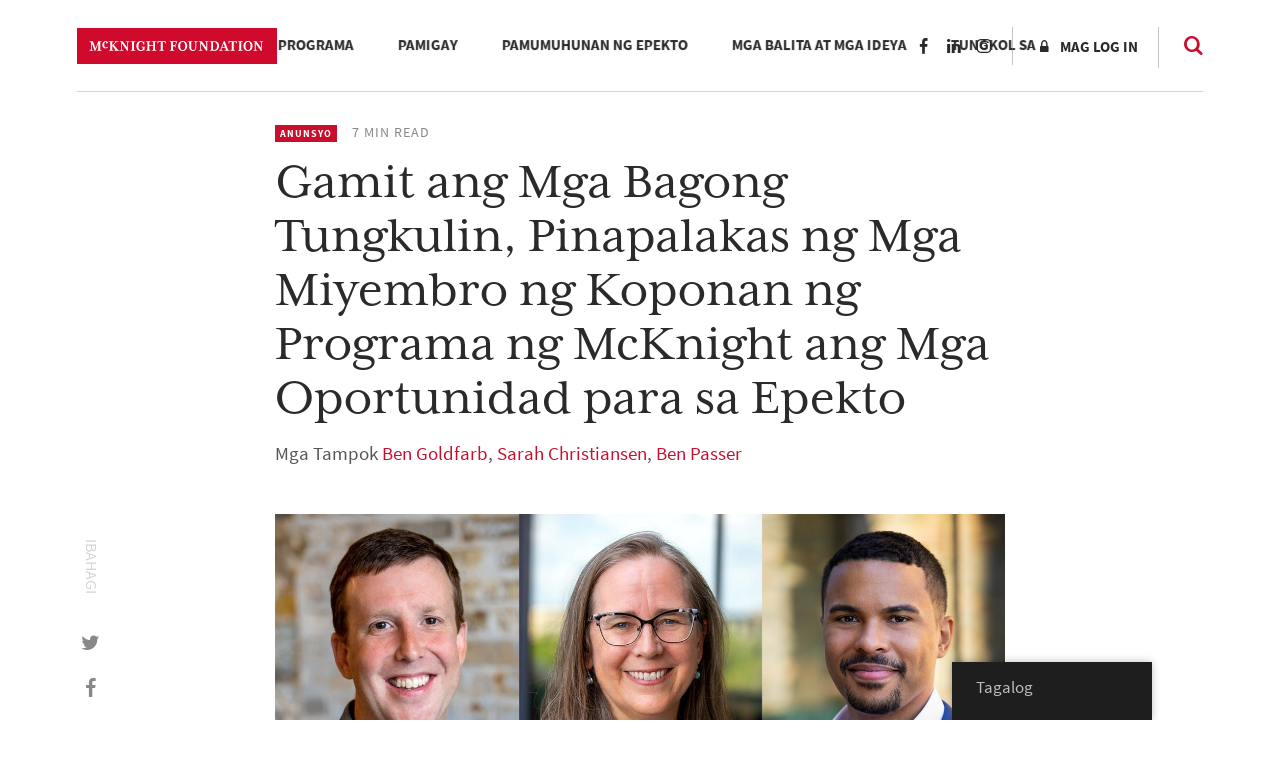

--- FILE ---
content_type: text/html; charset=UTF-8
request_url: https://www.mcknight.org/tl/news-ideas/new-roles-mcknight-program-team-members-sharpen-opportunties-impact/
body_size: 29216
content:
<!doctype html>
<html lang="tl" class="no-js">
<head>
	<meta charset="utf-8">
	<meta http-equiv="x-ua-compatible" content="ie=edge">
	<meta name="viewport" content="width=device-width, initial-scale=1">
	<script>
		// Prevents flash of unstyle cotnent for JS manipulated elements.
		document.querySelector('html').classList.remove('no-js');
	</script>
	<script>
	  (function(d) {
	    var config = {
	      kitId: 'kpu1hqr',
	      scriptTimeout: 3000,
	      async: false
	    },
	    h=d.documentElement,t=setTimeout(function(){h.className=h.className.replace(/\bwf-loading\b/g,"")+" wf-inactive";},config.scriptTimeout),tk=d.createElement("script"),f=false,s=d.getElementsByTagName("script")[0],a;h.className+=" wf-loading";tk.src='https://use.typekit.net/'+config.kitId+'.js';tk.async=true;tk.onload=tk.onreadystatechange=function(){a=this.readyState;if(f||a&&a!="complete"&&a!="loaded")return;f=true;clearTimeout(t);try{Typekit.load(config)}catch(e){}};s.parentNode.insertBefore(tk,s)
	  })(document);
	</script>
	<script id="mcjs">!function(c,h,i,m,p){m=c.createElement(h),p=c.getElementsByTagName(h)[0],m.async=1,m.src=i,p.parentNode.insertBefore(m,p)}(document,"script","https://chimpstatic.com/mcjs-connected/js/users/2693648f304cb57d1eeca8c57/62cc2fb8fea22decde43f2ef4.js");</script>
	<meta name='robots' content='noindex, follow' />
	<style>img:is([sizes="auto" i], [sizes^="auto," i]) { contain-intrinsic-size: 3000px 1500px }</style>
	
	<!-- This site is optimized with the Yoast SEO Premium plugin v26.8 (Yoast SEO v26.8) - https://yoast.com/product/yoast-seo-premium-wordpress/ -->
	<title>Gamit ang mga Bagong Tungkulin, Pinatalim ng Mga Miyembro ng Koponan ng Programa ng McKnight ang Mga Oportunidad para sa Epekto - McKnight Foundation</title>
	<meta name="description" content="Inaako nina Sarah Christiansen at Ben Goldfarb ang mga bagong tungkulin upang palakasin ang epekto sa mga programa ng McKnight, dahil si Ben Passer ay na-promote bilang direktor ng programa ng Midwest Climate &amp; Energy" />
	<meta property="og:locale" content="en_US" />
	<meta property="og:type" content="article" />
	<meta property="og:title" content="Gamit ang Mga Bagong Tungkulin, Pinapalakas ng Mga Miyembro ng Koponan ng Programa ng McKnight ang Mga Oportunidad para sa Epekto" />
	<meta property="og:description" content="Binabati kita kay Sarah Christiansen, Ben Goldfarb, at Ben Passer!" />
	<meta property="og:url" content="https://www.mcknight.org/tl/news-ideas/new-roles-mcknight-program-team-members-sharpen-opportunties-impact/" />
	<meta property="og:site_name" content="McKnight Foundation" />
	<meta property="article:publisher" content="https://www.facebook.com/McKnightFdn" />
	<meta property="article:published_time" content="2024-07-09T14:58:49+00:00" />
	<meta property="article:modified_time" content="2024-07-09T15:00:01+00:00" />
	<meta property="og:image" content="https://www.mcknight.org/wp-content/uploads/ben-sarah-ben.jpg" />
	<meta property="og:image:width" content="1430" />
	<meta property="og:image:height" content="807" />
	<meta property="og:image:type" content="image/jpeg" />
	<meta name="author" content="Dan Thiede" />
	<meta name="twitter:card" content="summary_large_image" />
	<meta name="twitter:description" content="Binabati kita kay Sarah Christiansen, Ben Goldfarb, at Ben Passer!" />
	<meta name="twitter:creator" content="@McKnightfdn" />
	<meta name="twitter:site" content="@McKnightfdn" />
	<meta name="twitter:label1" content="Written by" />
	<meta name="twitter:data1" content="Dan Thiede" />
	<meta name="twitter:label2" content="Est. reading time" />
	<meta name="twitter:data2" content="7 minuto" />
	<script type="application/ld+json" class="yoast-schema-graph">{
    "@context": "https:\/\/schema.org",
    "@graph": [
        {
            "@type": "Article",
            "@id": "https:\/\/www.mcknight.org\/news-ideas\/new-roles-mcknight-program-team-members-sharpen-opportunties-impact\/#article",
            "isPartOf": {
                "@id": "https:\/\/www.mcknight.org\/news-ideas\/new-roles-mcknight-program-team-members-sharpen-opportunties-impact\/"
            },
            "author": {
                "name": "Dan Thiede",
                "@id": "https:\/\/www.mcknight.org\/#\/schema\/person\/466024e407af9f63b9ff460da89830f0"
            },
            "headline": "With New Roles, McKnight Program Team Members Sharpen Opportunities for Impact",
            "datePublished": "2024-07-09T14:58:49+00:00",
            "dateModified": "2024-07-09T15:00:01+00:00",
            "mainEntityOfPage": {
                "@id": "https:\/\/www.mcknight.org\/news-ideas\/new-roles-mcknight-program-team-members-sharpen-opportunties-impact\/"
            },
            "wordCount": 1455,
            "publisher": {
                "@id": "https:\/\/www.mcknight.org\/#organization"
            },
            "image": {
                "@id": "https:\/\/www.mcknight.org\/news-ideas\/new-roles-mcknight-program-team-members-sharpen-opportunties-impact\/#primaryimage"
            },
            "thumbnailUrl": "https:\/\/www.mcknight.org\/wp-content\/uploads\/ben-sarah-ben.jpg",
            "articleSection": [
                "Announcement"
            ],
            "inLanguage": "tl"
        },
        {
            "@type": "WebPage",
            "@id": "https:\/\/www.mcknight.org\/news-ideas\/new-roles-mcknight-program-team-members-sharpen-opportunties-impact\/",
            "url": "https:\/\/www.mcknight.org\/news-ideas\/new-roles-mcknight-program-team-members-sharpen-opportunties-impact\/",
            "name": "Gamit ang mga Bagong Tungkulin, Pinatalim ng Mga Miyembro ng Koponan ng Programa ng McKnight ang Mga Oportunidad para sa Epekto - McKnight Foundation",
            "isPartOf": {
                "@id": "https:\/\/www.mcknight.org\/#website"
            },
            "primaryImageOfPage": {
                "@id": "https:\/\/www.mcknight.org\/news-ideas\/new-roles-mcknight-program-team-members-sharpen-opportunties-impact\/#primaryimage"
            },
            "image": {
                "@id": "https:\/\/www.mcknight.org\/news-ideas\/new-roles-mcknight-program-team-members-sharpen-opportunties-impact\/#primaryimage"
            },
            "thumbnailUrl": "https:\/\/www.mcknight.org\/wp-content\/uploads\/ben-sarah-ben.jpg",
            "datePublished": "2024-07-09T14:58:49+00:00",
            "dateModified": "2024-07-09T15:00:01+00:00",
            "description": "Inaako nina Sarah Christiansen at Ben Goldfarb ang mga bagong tungkulin upang palakasin ang epekto sa mga programa ng McKnight, dahil si Ben Passer ay na-promote bilang direktor ng programa ng Midwest Climate &amp; Energy",
            "breadcrumb": {
                "@id": "https:\/\/www.mcknight.org\/news-ideas\/new-roles-mcknight-program-team-members-sharpen-opportunties-impact\/#breadcrumb"
            },
            "inLanguage": "tl",
            "potentialAction": [
                {
                    "@type": "ReadAction",
                    "target": [
                        "https:\/\/www.mcknight.org\/news-ideas\/new-roles-mcknight-program-team-members-sharpen-opportunties-impact\/"
                    ]
                }
            ]
        },
        {
            "@type": "ImageObject",
            "inLanguage": "tl",
            "@id": "https:\/\/www.mcknight.org\/news-ideas\/new-roles-mcknight-program-team-members-sharpen-opportunties-impact\/#primaryimage",
            "url": "https:\/\/www.mcknight.org\/wp-content\/uploads\/ben-sarah-ben.jpg",
            "contentUrl": "https:\/\/www.mcknight.org\/wp-content\/uploads\/ben-sarah-ben.jpg",
            "width": 1430,
            "height": 807,
            "caption": "Sarah Christiansen and Ben Goldfarb assume new roles to amplify impact across McKnight\u2019s programs, as Ben Passer is promoted to Midwest Climate & Energy program director"
        },
        {
            "@type": "BreadcrumbList",
            "@id": "https:\/\/www.mcknight.org\/news-ideas\/new-roles-mcknight-program-team-members-sharpen-opportunties-impact\/#breadcrumb",
            "itemListElement": [
                {
                    "@type": "ListItem",
                    "position": 1,
                    "name": "Bahay",
                    "item": "https:\/\/www.mcknight.org\/"
                },
                {
                    "@type": "ListItem",
                    "position": 2,
                    "name": "Gamit ang Mga Bagong Tungkulin, Pinapalakas ng Mga Miyembro ng Koponan ng Programa ng McKnight ang Mga Oportunidad para sa Epekto"
                }
            ]
        },
        {
            "@type": "WebSite",
            "@id": "https:\/\/www.mcknight.org\/#website",
            "url": "https:\/\/www.mcknight.org\/",
            "name": "McKnight Foundation",
            "description": "Pagsusulong ng isang mas makatarungan, malikhain, at masaganang hinaharap kung saan ang mga tao at planeta ay umunlad.",
            "publisher": {
                "@id": "https:\/\/www.mcknight.org\/#organization"
            },
            "potentialAction": [
                {
                    "@type": "SearchAction",
                    "target": {
                        "@type": "EntryPoint",
                        "urlTemplate": "https:\/\/www.mcknight.org\/?s={search_term_string}"
                    },
                    "query-input": {
                        "@type": "PropertyValueSpecification",
                        "valueRequired": true,
                        "valueName": "search_term_string"
                    }
                }
            ],
            "inLanguage": "tl"
        },
        {
            "@type": "Organization",
            "@id": "https:\/\/www.mcknight.org\/#organization",
            "name": "McKnight Foundation",
            "url": "https:\/\/www.mcknight.org\/",
            "logo": {
                "@type": "ImageObject",
                "inLanguage": "tl",
                "@id": "https:\/\/www.mcknight.org\/#\/schema\/logo\/image\/",
                "url": "https:\/\/www.mcknight.org\/wp-content\/uploads\/cropped-mcknight-favicon.jpg",
                "contentUrl": "https:\/\/www.mcknight.org\/wp-content\/uploads\/cropped-mcknight-favicon.jpg",
                "width": 512,
                "height": 512,
                "caption": "McKnight Foundation"
            },
            "image": {
                "@id": "https:\/\/www.mcknight.org\/#\/schema\/logo\/image\/"
            },
            "sameAs": [
                "https:\/\/www.facebook.com\/McKnightFdn",
                "https:\/\/x.com\/McKnightfdn"
            ]
        },
        {
            "@type": "Person",
            "@id": "https:\/\/www.mcknight.org\/#\/schema\/person\/466024e407af9f63b9ff460da89830f0",
            "name": "Dan Thiede",
            "image": {
                "@type": "ImageObject",
                "inLanguage": "tl",
                "@id": "https:\/\/www.mcknight.org\/#\/schema\/person\/image\/",
                "url": "https:\/\/secure.gravatar.com\/avatar\/3dcbae43205244d43d94a6d9a70c886fe987820a5f019be954e8ddc3e27247c4?s=96&d=mm&r=g",
                "contentUrl": "https:\/\/secure.gravatar.com\/avatar\/3dcbae43205244d43d94a6d9a70c886fe987820a5f019be954e8ddc3e27247c4?s=96&d=mm&r=g",
                "caption": "Dan Thiede"
            },
            "url": "https:\/\/www.mcknight.org\/tl\/news-ideas\/author\/dthiede\/"
        }
    ]
}</script>
	<!-- / Yoast SEO Premium plugin. -->


<link rel='dns-prefetch' href='//www.googletagmanager.com' />
<script type="text/javascript">
/* <![CDATA[ */
window._wpemojiSettings = {"baseUrl":"https:\/\/s.w.org\/images\/core\/emoji\/16.0.1\/72x72\/","ext":".png","svgUrl":"https:\/\/s.w.org\/images\/core\/emoji\/16.0.1\/svg\/","svgExt":".svg","source":{"concatemoji":"https:\/\/www.mcknight.org\/wp-includes\/js\/wp-emoji-release.min.js?ver=6.8.3"}};
/*! This file is auto-generated */
!function(s,n){var o,i,e;function c(e){try{var t={supportTests:e,timestamp:(new Date).valueOf()};sessionStorage.setItem(o,JSON.stringify(t))}catch(e){}}function p(e,t,n){e.clearRect(0,0,e.canvas.width,e.canvas.height),e.fillText(t,0,0);var t=new Uint32Array(e.getImageData(0,0,e.canvas.width,e.canvas.height).data),a=(e.clearRect(0,0,e.canvas.width,e.canvas.height),e.fillText(n,0,0),new Uint32Array(e.getImageData(0,0,e.canvas.width,e.canvas.height).data));return t.every(function(e,t){return e===a[t]})}function u(e,t){e.clearRect(0,0,e.canvas.width,e.canvas.height),e.fillText(t,0,0);for(var n=e.getImageData(16,16,1,1),a=0;a<n.data.length;a++)if(0!==n.data[a])return!1;return!0}function f(e,t,n,a){switch(t){case"flag":return n(e,"\ud83c\udff3\ufe0f\u200d\u26a7\ufe0f","\ud83c\udff3\ufe0f\u200b\u26a7\ufe0f")?!1:!n(e,"\ud83c\udde8\ud83c\uddf6","\ud83c\udde8\u200b\ud83c\uddf6")&&!n(e,"\ud83c\udff4\udb40\udc67\udb40\udc62\udb40\udc65\udb40\udc6e\udb40\udc67\udb40\udc7f","\ud83c\udff4\u200b\udb40\udc67\u200b\udb40\udc62\u200b\udb40\udc65\u200b\udb40\udc6e\u200b\udb40\udc67\u200b\udb40\udc7f");case"emoji":return!a(e,"\ud83e\udedf")}return!1}function g(e,t,n,a){var r="undefined"!=typeof WorkerGlobalScope&&self instanceof WorkerGlobalScope?new OffscreenCanvas(300,150):s.createElement("canvas"),o=r.getContext("2d",{willReadFrequently:!0}),i=(o.textBaseline="top",o.font="600 32px Arial",{});return e.forEach(function(e){i[e]=t(o,e,n,a)}),i}function t(e){var t=s.createElement("script");t.src=e,t.defer=!0,s.head.appendChild(t)}"undefined"!=typeof Promise&&(o="wpEmojiSettingsSupports",i=["flag","emoji"],n.supports={everything:!0,everythingExceptFlag:!0},e=new Promise(function(e){s.addEventListener("DOMContentLoaded",e,{once:!0})}),new Promise(function(t){var n=function(){try{var e=JSON.parse(sessionStorage.getItem(o));if("object"==typeof e&&"number"==typeof e.timestamp&&(new Date).valueOf()<e.timestamp+604800&&"object"==typeof e.supportTests)return e.supportTests}catch(e){}return null}();if(!n){if("undefined"!=typeof Worker&&"undefined"!=typeof OffscreenCanvas&&"undefined"!=typeof URL&&URL.createObjectURL&&"undefined"!=typeof Blob)try{var e="postMessage("+g.toString()+"("+[JSON.stringify(i),f.toString(),p.toString(),u.toString()].join(",")+"));",a=new Blob([e],{type:"text/javascript"}),r=new Worker(URL.createObjectURL(a),{name:"wpTestEmojiSupports"});return void(r.onmessage=function(e){c(n=e.data),r.terminate(),t(n)})}catch(e){}c(n=g(i,f,p,u))}t(n)}).then(function(e){for(var t in e)n.supports[t]=e[t],n.supports.everything=n.supports.everything&&n.supports[t],"flag"!==t&&(n.supports.everythingExceptFlag=n.supports.everythingExceptFlag&&n.supports[t]);n.supports.everythingExceptFlag=n.supports.everythingExceptFlag&&!n.supports.flag,n.DOMReady=!1,n.readyCallback=function(){n.DOMReady=!0}}).then(function(){return e}).then(function(){var e;n.supports.everything||(n.readyCallback(),(e=n.source||{}).concatemoji?t(e.concatemoji):e.wpemoji&&e.twemoji&&(t(e.twemoji),t(e.wpemoji)))}))}((window,document),window._wpemojiSettings);
/* ]]> */
</script>
<link rel='stylesheet' id='wpmf-bakery-style-css' href='https://www.mcknight.org/wp-content/plugins/wp-media-folder/assets/css/vc_style.css?ver=6.1.9' type='text/css' media='all' />
<link rel='stylesheet' id='wpmf-bakery-display-gallery-style-css' href='https://www.mcknight.org/wp-content/plugins/wp-media-folder/assets/css/display-gallery/style-display-gallery.css?ver=6.1.9' type='text/css' media='all' />
<link rel='stylesheet' id='selection-sharer-css' href='https://www.mcknight.org/wp-content/plugins/selection-sharer/css/selection-sharer.css?ver=0.1' type='text/css' media='all' />
<style id='wp-emoji-styles-inline-css' type='text/css'>

	img.wp-smiley, img.emoji {
		display: inline !important;
		border: none !important;
		box-shadow: none !important;
		height: 1em !important;
		width: 1em !important;
		margin: 0 0.07em !important;
		vertical-align: -0.1em !important;
		background: none !important;
		padding: 0 !important;
	}
</style>
<link rel='stylesheet' id='wp-block-library-css' href='https://www.mcknight.org/wp-includes/css/dist/block-library/style.min.css?ver=6.8.3' type='text/css' media='all' />
<style id='classic-theme-styles-inline-css' type='text/css'>
/*! This file is auto-generated */
.wp-block-button__link{color:#fff;background-color:#32373c;border-radius:9999px;box-shadow:none;text-decoration:none;padding:calc(.667em + 2px) calc(1.333em + 2px);font-size:1.125em}.wp-block-file__button{background:#32373c;color:#fff;text-decoration:none}
</style>
<link rel='stylesheet' id='wpmf-gallery-popup-style-css' href='https://www.mcknight.org/wp-content/plugins/wp-media-folder/assets/css/display-gallery/magnific-popup.css?ver=0.9.9' type='text/css' media='all' />
<link rel='stylesheet' id='wpmf-gallery-style-css' href='https://www.mcknight.org/wp-content/plugins/wp-media-folder/assets/css/display-gallery/style-display-gallery.css?ver=6.1.9' type='text/css' media='all' />
<link rel='stylesheet' id='wpmf-slick-style-css' href='https://www.mcknight.org/wp-content/plugins/wp-media-folder/assets/js/slick/slick.css?ver=6.1.9' type='text/css' media='all' />
<link rel='stylesheet' id='wpmf-slick-theme-style-css' href='https://www.mcknight.org/wp-content/plugins/wp-media-folder/assets/js/slick/slick-theme.css?ver=6.1.9' type='text/css' media='all' />
<style id='global-styles-inline-css' type='text/css'>
:root{--wp--preset--aspect-ratio--square: 1;--wp--preset--aspect-ratio--4-3: 4/3;--wp--preset--aspect-ratio--3-4: 3/4;--wp--preset--aspect-ratio--3-2: 3/2;--wp--preset--aspect-ratio--2-3: 2/3;--wp--preset--aspect-ratio--16-9: 16/9;--wp--preset--aspect-ratio--9-16: 9/16;--wp--preset--color--black: #000000;--wp--preset--color--cyan-bluish-gray: #abb8c3;--wp--preset--color--white: #ffffff;--wp--preset--color--pale-pink: #f78da7;--wp--preset--color--vivid-red: #cf2e2e;--wp--preset--color--luminous-vivid-orange: #ff6900;--wp--preset--color--luminous-vivid-amber: #fcb900;--wp--preset--color--light-green-cyan: #7bdcb5;--wp--preset--color--vivid-green-cyan: #00d084;--wp--preset--color--pale-cyan-blue: #8ed1fc;--wp--preset--color--vivid-cyan-blue: #0693e3;--wp--preset--color--vivid-purple: #9b51e0;--wp--preset--gradient--vivid-cyan-blue-to-vivid-purple: linear-gradient(135deg,rgba(6,147,227,1) 0%,rgb(155,81,224) 100%);--wp--preset--gradient--light-green-cyan-to-vivid-green-cyan: linear-gradient(135deg,rgb(122,220,180) 0%,rgb(0,208,130) 100%);--wp--preset--gradient--luminous-vivid-amber-to-luminous-vivid-orange: linear-gradient(135deg,rgba(252,185,0,1) 0%,rgba(255,105,0,1) 100%);--wp--preset--gradient--luminous-vivid-orange-to-vivid-red: linear-gradient(135deg,rgba(255,105,0,1) 0%,rgb(207,46,46) 100%);--wp--preset--gradient--very-light-gray-to-cyan-bluish-gray: linear-gradient(135deg,rgb(238,238,238) 0%,rgb(169,184,195) 100%);--wp--preset--gradient--cool-to-warm-spectrum: linear-gradient(135deg,rgb(74,234,220) 0%,rgb(151,120,209) 20%,rgb(207,42,186) 40%,rgb(238,44,130) 60%,rgb(251,105,98) 80%,rgb(254,248,76) 100%);--wp--preset--gradient--blush-light-purple: linear-gradient(135deg,rgb(255,206,236) 0%,rgb(152,150,240) 100%);--wp--preset--gradient--blush-bordeaux: linear-gradient(135deg,rgb(254,205,165) 0%,rgb(254,45,45) 50%,rgb(107,0,62) 100%);--wp--preset--gradient--luminous-dusk: linear-gradient(135deg,rgb(255,203,112) 0%,rgb(199,81,192) 50%,rgb(65,88,208) 100%);--wp--preset--gradient--pale-ocean: linear-gradient(135deg,rgb(255,245,203) 0%,rgb(182,227,212) 50%,rgb(51,167,181) 100%);--wp--preset--gradient--electric-grass: linear-gradient(135deg,rgb(202,248,128) 0%,rgb(113,206,126) 100%);--wp--preset--gradient--midnight: linear-gradient(135deg,rgb(2,3,129) 0%,rgb(40,116,252) 100%);--wp--preset--font-size--small: 13px;--wp--preset--font-size--medium: 20px;--wp--preset--font-size--large: 36px;--wp--preset--font-size--x-large: 42px;--wp--preset--spacing--20: 0.44rem;--wp--preset--spacing--30: 0.67rem;--wp--preset--spacing--40: 1rem;--wp--preset--spacing--50: 1.5rem;--wp--preset--spacing--60: 2.25rem;--wp--preset--spacing--70: 3.38rem;--wp--preset--spacing--80: 5.06rem;--wp--preset--shadow--natural: 6px 6px 9px rgba(0, 0, 0, 0.2);--wp--preset--shadow--deep: 12px 12px 50px rgba(0, 0, 0, 0.4);--wp--preset--shadow--sharp: 6px 6px 0px rgba(0, 0, 0, 0.2);--wp--preset--shadow--outlined: 6px 6px 0px -3px rgba(255, 255, 255, 1), 6px 6px rgba(0, 0, 0, 1);--wp--preset--shadow--crisp: 6px 6px 0px rgba(0, 0, 0, 1);}:where(.is-layout-flex){gap: 0.5em;}:where(.is-layout-grid){gap: 0.5em;}body .is-layout-flex{display: flex;}.is-layout-flex{flex-wrap: wrap;align-items: center;}.is-layout-flex > :is(*, div){margin: 0;}body .is-layout-grid{display: grid;}.is-layout-grid > :is(*, div){margin: 0;}:where(.wp-block-columns.is-layout-flex){gap: 2em;}:where(.wp-block-columns.is-layout-grid){gap: 2em;}:where(.wp-block-post-template.is-layout-flex){gap: 1.25em;}:where(.wp-block-post-template.is-layout-grid){gap: 1.25em;}.has-black-color{color: var(--wp--preset--color--black) !important;}.has-cyan-bluish-gray-color{color: var(--wp--preset--color--cyan-bluish-gray) !important;}.has-white-color{color: var(--wp--preset--color--white) !important;}.has-pale-pink-color{color: var(--wp--preset--color--pale-pink) !important;}.has-vivid-red-color{color: var(--wp--preset--color--vivid-red) !important;}.has-luminous-vivid-orange-color{color: var(--wp--preset--color--luminous-vivid-orange) !important;}.has-luminous-vivid-amber-color{color: var(--wp--preset--color--luminous-vivid-amber) !important;}.has-light-green-cyan-color{color: var(--wp--preset--color--light-green-cyan) !important;}.has-vivid-green-cyan-color{color: var(--wp--preset--color--vivid-green-cyan) !important;}.has-pale-cyan-blue-color{color: var(--wp--preset--color--pale-cyan-blue) !important;}.has-vivid-cyan-blue-color{color: var(--wp--preset--color--vivid-cyan-blue) !important;}.has-vivid-purple-color{color: var(--wp--preset--color--vivid-purple) !important;}.has-black-background-color{background-color: var(--wp--preset--color--black) !important;}.has-cyan-bluish-gray-background-color{background-color: var(--wp--preset--color--cyan-bluish-gray) !important;}.has-white-background-color{background-color: var(--wp--preset--color--white) !important;}.has-pale-pink-background-color{background-color: var(--wp--preset--color--pale-pink) !important;}.has-vivid-red-background-color{background-color: var(--wp--preset--color--vivid-red) !important;}.has-luminous-vivid-orange-background-color{background-color: var(--wp--preset--color--luminous-vivid-orange) !important;}.has-luminous-vivid-amber-background-color{background-color: var(--wp--preset--color--luminous-vivid-amber) !important;}.has-light-green-cyan-background-color{background-color: var(--wp--preset--color--light-green-cyan) !important;}.has-vivid-green-cyan-background-color{background-color: var(--wp--preset--color--vivid-green-cyan) !important;}.has-pale-cyan-blue-background-color{background-color: var(--wp--preset--color--pale-cyan-blue) !important;}.has-vivid-cyan-blue-background-color{background-color: var(--wp--preset--color--vivid-cyan-blue) !important;}.has-vivid-purple-background-color{background-color: var(--wp--preset--color--vivid-purple) !important;}.has-black-border-color{border-color: var(--wp--preset--color--black) !important;}.has-cyan-bluish-gray-border-color{border-color: var(--wp--preset--color--cyan-bluish-gray) !important;}.has-white-border-color{border-color: var(--wp--preset--color--white) !important;}.has-pale-pink-border-color{border-color: var(--wp--preset--color--pale-pink) !important;}.has-vivid-red-border-color{border-color: var(--wp--preset--color--vivid-red) !important;}.has-luminous-vivid-orange-border-color{border-color: var(--wp--preset--color--luminous-vivid-orange) !important;}.has-luminous-vivid-amber-border-color{border-color: var(--wp--preset--color--luminous-vivid-amber) !important;}.has-light-green-cyan-border-color{border-color: var(--wp--preset--color--light-green-cyan) !important;}.has-vivid-green-cyan-border-color{border-color: var(--wp--preset--color--vivid-green-cyan) !important;}.has-pale-cyan-blue-border-color{border-color: var(--wp--preset--color--pale-cyan-blue) !important;}.has-vivid-cyan-blue-border-color{border-color: var(--wp--preset--color--vivid-cyan-blue) !important;}.has-vivid-purple-border-color{border-color: var(--wp--preset--color--vivid-purple) !important;}.has-vivid-cyan-blue-to-vivid-purple-gradient-background{background: var(--wp--preset--gradient--vivid-cyan-blue-to-vivid-purple) !important;}.has-light-green-cyan-to-vivid-green-cyan-gradient-background{background: var(--wp--preset--gradient--light-green-cyan-to-vivid-green-cyan) !important;}.has-luminous-vivid-amber-to-luminous-vivid-orange-gradient-background{background: var(--wp--preset--gradient--luminous-vivid-amber-to-luminous-vivid-orange) !important;}.has-luminous-vivid-orange-to-vivid-red-gradient-background{background: var(--wp--preset--gradient--luminous-vivid-orange-to-vivid-red) !important;}.has-very-light-gray-to-cyan-bluish-gray-gradient-background{background: var(--wp--preset--gradient--very-light-gray-to-cyan-bluish-gray) !important;}.has-cool-to-warm-spectrum-gradient-background{background: var(--wp--preset--gradient--cool-to-warm-spectrum) !important;}.has-blush-light-purple-gradient-background{background: var(--wp--preset--gradient--blush-light-purple) !important;}.has-blush-bordeaux-gradient-background{background: var(--wp--preset--gradient--blush-bordeaux) !important;}.has-luminous-dusk-gradient-background{background: var(--wp--preset--gradient--luminous-dusk) !important;}.has-pale-ocean-gradient-background{background: var(--wp--preset--gradient--pale-ocean) !important;}.has-electric-grass-gradient-background{background: var(--wp--preset--gradient--electric-grass) !important;}.has-midnight-gradient-background{background: var(--wp--preset--gradient--midnight) !important;}.has-small-font-size{font-size: var(--wp--preset--font-size--small) !important;}.has-medium-font-size{font-size: var(--wp--preset--font-size--medium) !important;}.has-large-font-size{font-size: var(--wp--preset--font-size--large) !important;}.has-x-large-font-size{font-size: var(--wp--preset--font-size--x-large) !important;}
:where(.wp-block-post-template.is-layout-flex){gap: 1.25em;}:where(.wp-block-post-template.is-layout-grid){gap: 1.25em;}
:where(.wp-block-columns.is-layout-flex){gap: 2em;}:where(.wp-block-columns.is-layout-grid){gap: 2em;}
:root :where(.wp-block-pullquote){font-size: 1.5em;line-height: 1.6;}
</style>
<link rel='stylesheet' id='rrj-charts-css' href='https://www.mcknight.org/wp-content/plugins/rrj-advanced-charts/assets/css/front.css?ver=1.7.2' type='text/css' media='all' />
<link rel='stylesheet' id='vc_extend_style-css' href='https://www.mcknight.org/wp-content/plugins/vc-visceral-addons/assets/vc_extend.css?ver=6.8.3' type='text/css' media='all' />
<link rel='stylesheet' id='vc-img-credits-css' href='https://www.mcknight.org/wp-content/plugins/vc-visceral-addons/assets/vc_extend.css?ver=6.8.3' type='text/css' media='all' />
<link rel='stylesheet' id='vc-callout-box-css' href='https://www.mcknight.org/wp-content/plugins/vc-visceral-addons/assets/vc_extend.css?ver=6.8.3' type='text/css' media='all' />
<link rel='stylesheet' id='vc-author-blockquote-css' href='https://www.mcknight.org/wp-content/plugins/vc-visceral-addons/assets/vc_extend.css?ver=6.8.3' type='text/css' media='all' />
<link rel='stylesheet' id='login-customizer-css' href='https://www.mcknight.org/wp-content/plugins/visceral-login-customizer/public/css/login-customizer-public.css?ver=1.0.0' type='text/css' media='all' />
<link rel='stylesheet' id='redux-extendify-styles-css' href='https://www.mcknight.org/wp-content/plugins/worth-the-read/options/assets/css/extendify-utilities.css?ver=4.4.5' type='text/css' media='all' />
<link rel='stylesheet' id='wtr-css-css' href='https://www.mcknight.org/wp-content/plugins/worth-the-read/css/wtr.css?ver=6.8.3' type='text/css' media='all' />
<link rel='stylesheet' id='trp-floater-language-switcher-style-css' href='https://www.mcknight.org/wp-content/plugins/translatepress-multilingual/assets/css/trp-floater-language-switcher.css?ver=3.0.7' type='text/css' media='all' />
<link rel='stylesheet' id='trp-language-switcher-style-css' href='https://www.mcknight.org/wp-content/plugins/translatepress-multilingual/assets/css/trp-language-switcher.css?ver=3.0.7' type='text/css' media='all' />
<link rel='stylesheet' id='searchwp-forms-css' href='https://www.mcknight.org/wp-content/plugins/searchwp/assets/css/frontend/search-forms.min.css?ver=4.5.7' type='text/css' media='all' />
<link rel='stylesheet' id='js_composer_front-css' href='https://www.mcknight.org/wp-content/plugins/js_composer/assets/css/js_composer.min.css?ver=8.7' type='text/css' media='all' />
<link rel='stylesheet' id='js_composer_custom_css-css' href='//www.mcknight.org/wp-content/uploads/js_composer/custom.css?ver=8.7' type='text/css' media='all' />
<link rel='stylesheet' id='bsf-Defaults-css' href='https://www.mcknight.org/wp-content/uploads/smile_fonts/Defaults/Defaults.css?ver=3.21.2' type='text/css' media='all' />
<link rel='stylesheet' id='sage/css-css' href='https://www.mcknight.org/wp-content/themes/mcknight-foundation/dist/styles/main.css?ver=1748402685' type='text/css' media='all' />
<script type="text/javascript" src="https://www.mcknight.org/wp-includes/js/jquery/jquery.min.js?ver=3.7.1" id="jquery-core-js"></script>
<script type="text/javascript" src="https://www.mcknight.org/wp-includes/js/jquery/jquery-migrate.min.js?ver=3.4.1" id="jquery-migrate-js"></script>
<script type="text/javascript" src="https://www.mcknight.org/wp-content/plugins/rrj-advanced-charts/assets/libs/ChartJs/Chart.min.js?ver=2.8" id="rrj-chartjs-js"></script>
<script type="text/javascript" id="rrj-chartjs-js-after">
/* <![CDATA[ */
;rrjChart.defaults.global.defaultFontFamily = "-apple-system, BlinkMacSystemFont, &#039;Segoe UI&#039;, Roboto, &#039;Helvetica Neue&#039;, Arial, sans-serif";
/* ]]> */
</script>
<script type="text/javascript" id="rrj-charts-js-before">
/* <![CDATA[ */
;var rrjChartPluginOptions = {"force-axes-color":false,"axes-color":"#3a3a3a","legend-font-color":"#3a3a3a","legend-font-size":"12","font-family":"-apple-system, BlinkMacSystemFont, \"Segoe UI\", Roboto, \"Helvetica Neue\", Arial, sans-serif","t-separator":"","init":"33","usescroll":true};
/* ]]> */
</script>
<script type="text/javascript" src="https://www.mcknight.org/wp-content/plugins/rrj-advanced-charts/assets/js/chart-controller.min.js?ver=1.7.2" id="rrj-charts-js"></script>
<script type="text/javascript" id="rrj-data-loader-js-before">
/* <![CDATA[ */
;var rrjVars = {"ajaxUrl":"https:\/\/www.mcknight.org\/wp-admin\/admin-ajax.php","restUrl":"https:\/\/www.mcknight.org\/tl\/wp-json\/rrj-advanced-charts\/v1\/function\/","condsJson":"{\"is_front_page\":false,\"is_home\":false,\"is_singular\":true,\"is_page\":false,\"is_user_logged_in\":false,\"post_id\":60475}","condsEncoded":"%7B%22is_front_page%22%3Afalse%2C%22is_home%22%3Afalse%2C%22is_singular%22%3Atrue%2C%22is_page%22%3Afalse%2C%22is_user_logged_in%22%3Afalse%2C%22post_id%22%3A60475%7D"};
/* ]]> */
</script>
<script type="text/javascript" src="https://www.mcknight.org/wp-content/plugins/rrj-advanced-charts/assets/js/data-loaders.min.js?ver=1.7.2" id="rrj-data-loader-js"></script>
<script type="text/javascript" src="https://www.mcknight.org/wp-content/plugins/vc-visceral-addons/assets/vc_extend.js?ver=6.8.3" id="vc_extend_js-js"></script>
<script type="text/javascript" src="https://www.mcknight.org/wp-content/plugins/vc-visceral-addons/assets/waypoints.js?ver=6.8.3" id="waypoints-js"></script>
<script type="text/javascript" src="https://www.mcknight.org/wp-content/plugins/vc-visceral-addons/assets/counterup.js?ver=6.8.3" id="counterup-js"></script>
<script type="text/javascript" src="https://www.mcknight.org/wp-content/plugins/visceral-login-customizer/public/js/login-customizer-public.js?ver=1.0.0" id="login-customizer-js"></script>

<!-- Google tag (gtag.js) snippet added by Site Kit -->
<!-- Google Analytics snippet added by Site Kit -->
<script type="text/javascript" src="https://www.googletagmanager.com/gtag/js?id=G-9TRS5P444S" id="google_gtagjs-js" async></script>
<script type="text/javascript" id="google_gtagjs-js-after">
/* <![CDATA[ */
window.dataLayer = window.dataLayer || [];function gtag(){dataLayer.push(arguments);}
gtag("set","linker",{"domains":["www.mcknight.org"]});
gtag("js", new Date());
gtag("set", "developer_id.dZTNiMT", true);
gtag("config", "G-9TRS5P444S");
/* ]]> */
</script>
<script></script><link rel="https://api.w.org/" href="https://www.mcknight.org/tl/wp-json/" /><link rel="alternate" title="JSON" type="application/json" href="https://www.mcknight.org/tl/wp-json/wp/v2/posts/60475" /><link rel="EditURI" type="application/rsd+xml" title="RSD" href="https://www.mcknight.org/xmlrpc.php?rsd" />
<meta name="generator" content="WordPress 6.8.3" />
<link rel='shortlink' href='https://www.mcknight.org/tl/?p=60475' />
<link rel="alternate" title="oEmbed (JSON)" type="application/json+oembed" href="https://www.mcknight.org/tl/wp-json/oembed/1.0/embed?url=https%3A%2F%2Fwww.mcknight.org%2Ftl%2Fnews-ideas%2Fnew-roles-mcknight-program-team-members-sharpen-opportunties-impact%2F" />
<link rel="alternate" title="oEmbed (XML)" type="text/xml+oembed" href="https://www.mcknight.org/tl/wp-json/oembed/1.0/embed?url=https%3A%2F%2Fwww.mcknight.org%2Ftl%2Fnews-ideas%2Fnew-roles-mcknight-program-team-members-sharpen-opportunties-impact%2F&#038;format=xml" />
<meta name="generator" content="Site Kit by Google 1.171.0" /><!-- Stream WordPress user activity plugin v4.1.1 -->
<meta name="generator" content="Redux 4.4.5" /><style type="text/css">.wtr-time-wrap{ 
	/* wraps the entire label */
	margin: 0 10px;

}
.wtr-time-number{ 
	/* applies only to the number */
	
}</style><link rel="alternate" hreflang="en-US" href="https://www.mcknight.org/news-ideas/new-roles-mcknight-program-team-members-sharpen-opportunties-impact/"/>
<link rel="alternate" hreflang="es-MX" href="https://www.mcknight.org/es_mx/news-ideas/new-roles-mcknight-program-team-members-sharpen-opportunties-impact/"/>
<link rel="alternate" hreflang="so-SO" href="https://www.mcknight.org/so/news-ideas/new-roles-mcknight-program-team-members-sharpen-opportunties-impact/"/>
<link rel="alternate" hreflang="hmn-HMN" href="https://www.mcknight.org/hmn/news-ideas/new-roles-mcknight-program-team-members-sharpen-opportunties-impact/"/>
<link rel="alternate" hreflang="fr-FR" href="https://www.mcknight.org/fr/news-ideas/new-roles-mcknight-program-team-members-sharpen-opportunties-impact/"/>
<link rel="alternate" hreflang="de-DE" href="https://www.mcknight.org/de/news-ideas/new-roles-mcknight-program-team-members-sharpen-opportunties-impact/"/>
<link rel="alternate" hreflang="ar" href="https://www.mcknight.org/ar/news-ideas/new-roles-mcknight-program-team-members-sharpen-opportunties-impact/"/>
<link rel="alternate" hreflang="zh-CN" href="https://www.mcknight.org/zh/news-ideas/new-roles-mcknight-program-team-members-sharpen-opportunties-impact/"/>
<link rel="alternate" hreflang="lo" href="https://www.mcknight.org/lo/news-ideas/new-roles-mcknight-program-team-members-sharpen-opportunties-impact/"/>
<link rel="alternate" hreflang="vi" href="https://www.mcknight.org/vi/news-ideas/new-roles-mcknight-program-team-members-sharpen-opportunties-impact/"/>
<link rel="alternate" hreflang="hi-IN" href="https://www.mcknight.org/hi/news-ideas/new-roles-mcknight-program-team-members-sharpen-opportunties-impact/"/>
<link rel="alternate" hreflang="ko-KR" href="https://www.mcknight.org/ko/news-ideas/new-roles-mcknight-program-team-members-sharpen-opportunties-impact/"/>
<link rel="alternate" hreflang="km" href="https://www.mcknight.org/km/news-ideas/new-roles-mcknight-program-team-members-sharpen-opportunties-impact/"/>
<link rel="alternate" hreflang="tl" href="https://www.mcknight.org/tl/news-ideas/new-roles-mcknight-program-team-members-sharpen-opportunties-impact/"/>
<link rel="alternate" hreflang="pt-BR" href="https://www.mcknight.org/pt/news-ideas/new-roles-mcknight-program-team-members-sharpen-opportunties-impact/"/>
<link rel="alternate" hreflang="it-IT" href="https://www.mcknight.org/it/news-ideas/new-roles-mcknight-program-team-members-sharpen-opportunties-impact/"/>
<link rel="alternate" hreflang="es-PE" href="https://www.mcknight.org/es_pe/news-ideas/new-roles-mcknight-program-team-members-sharpen-opportunties-impact/"/>
<link rel="alternate" hreflang="es-ES" href="https://www.mcknight.org/es/news-ideas/new-roles-mcknight-program-team-members-sharpen-opportunties-impact/"/>
<link rel="alternate" hreflang="amh-AMH" href="https://www.mcknight.org/amh/news-ideas/new-roles-mcknight-program-team-members-sharpen-opportunties-impact/"/>
<link rel="alternate" hreflang="en-CA" href="https://www.mcknight.org/en_ca/news-ideas/new-roles-mcknight-program-team-members-sharpen-opportunties-impact/"/>
<link rel="alternate" hreflang="en" href="https://www.mcknight.org/news-ideas/new-roles-mcknight-program-team-members-sharpen-opportunties-impact/"/>
<link rel="alternate" hreflang="es" href="https://www.mcknight.org/es_mx/news-ideas/new-roles-mcknight-program-team-members-sharpen-opportunties-impact/"/>
<link rel="alternate" hreflang="so" href="https://www.mcknight.org/so/news-ideas/new-roles-mcknight-program-team-members-sharpen-opportunties-impact/"/>
<link rel="alternate" hreflang="hmn" href="https://www.mcknight.org/hmn/news-ideas/new-roles-mcknight-program-team-members-sharpen-opportunties-impact/"/>
<link rel="alternate" hreflang="fr" href="https://www.mcknight.org/fr/news-ideas/new-roles-mcknight-program-team-members-sharpen-opportunties-impact/"/>
<link rel="alternate" hreflang="de" href="https://www.mcknight.org/de/news-ideas/new-roles-mcknight-program-team-members-sharpen-opportunties-impact/"/>
<link rel="alternate" hreflang="zh" href="https://www.mcknight.org/zh/news-ideas/new-roles-mcknight-program-team-members-sharpen-opportunties-impact/"/>
<link rel="alternate" hreflang="hi" href="https://www.mcknight.org/hi/news-ideas/new-roles-mcknight-program-team-members-sharpen-opportunties-impact/"/>
<link rel="alternate" hreflang="ko" href="https://www.mcknight.org/ko/news-ideas/new-roles-mcknight-program-team-members-sharpen-opportunties-impact/"/>
<link rel="alternate" hreflang="pt" href="https://www.mcknight.org/pt/news-ideas/new-roles-mcknight-program-team-members-sharpen-opportunties-impact/"/>
<link rel="alternate" hreflang="it" href="https://www.mcknight.org/it/news-ideas/new-roles-mcknight-program-team-members-sharpen-opportunties-impact/"/>
<link rel="alternate" hreflang="amh" href="https://www.mcknight.org/amh/news-ideas/new-roles-mcknight-program-team-members-sharpen-opportunties-impact/"/>
<link rel="alternate" hreflang="x-default" href="https://www.mcknight.org/news-ideas/new-roles-mcknight-program-team-members-sharpen-opportunties-impact/"/>
<meta name="generator" content="Powered by WPBakery Page Builder - drag and drop page builder for WordPress."/>
<script type="text/javascript">
	           var ajaxurl = "https://www.mcknight.org/wp-admin/admin-ajax.php";
	         </script>
<!-- Google Tag Manager snippet added by Site Kit -->
<script type="text/javascript">
/* <![CDATA[ */

			( function( w, d, s, l, i ) {
				w[l] = w[l] || [];
				w[l].push( {'gtm.start': new Date().getTime(), event: 'gtm.js'} );
				var f = d.getElementsByTagName( s )[0],
					j = d.createElement( s ), dl = l != 'dataLayer' ? '&l=' + l : '';
				j.async = true;
				j.src = 'https://www.googletagmanager.com/gtm.js?id=' + i + dl;
				f.parentNode.insertBefore( j, f );
			} )( window, document, 'script', 'dataLayer', 'GTM-W3QGG7' );
			
/* ]]> */
</script>

<!-- End Google Tag Manager snippet added by Site Kit -->
<link rel="icon" href="https://www.mcknight.org/wp-content/uploads/cropped-mcknight-favicon-32x32.jpg" sizes="32x32" />
<link rel="icon" href="https://www.mcknight.org/wp-content/uploads/cropped-mcknight-favicon-192x192.jpg" sizes="192x192" />
<link rel="apple-touch-icon" href="https://www.mcknight.org/wp-content/uploads/cropped-mcknight-favicon-180x180.jpg" />
<meta name="msapplication-TileImage" content="https://www.mcknight.org/wp-content/uploads/cropped-mcknight-favicon-270x270.jpg" />
<style id="wtr_settings-dynamic-css" title="dynamic-css" class="redux-options-output">.wtr-time-wrap{color:#CCCCCC;font-size:16px;}</style><style type="text/css" data-type="vc_shortcodes-custom-css">.vc_custom_1701954813970{margin-top: -20px !important;}.vc_custom_1719958563558{margin-top: -40px !important;}</style><noscript><style> .wpb_animate_when_almost_visible { opacity: 1; }</style></noscript><meta name="generator" content="WP Rocket 3.20.3" data-wpr-features="wpr_desktop" /></head>

<body class="wp-singular post-template-default single single-post postid-60475 single-format-standard wp-theme-mcknight-foundation translatepress-tl new-roles-mcknight-program-team-members-sharpen-opportunties-impact no-masthead wpb-js-composer js-comp-ver-8.7 vc_responsive">
    <a id="skip-to-content" href="#main-content" class="no-print" aria-label="Lumaktaw sa nilalaman" data-no-translation="" data-trp-gettext="" data-no-translation-aria-label="">Lumaktaw sa nilalaman</a>
    <!--[if IE]>
      <div class="alert alert-warning">
        Gumagamit ka ng isang <strong>napapanahong</strong> browser. Paki- <a href="http://browsehappy.com/">upgrade ang iyong browser</a> upang mapabuti ang iyong karanasan.      </div>
    <![endif]-->
    
<header data-rocket-location-hash="089aa7df4204dda5ab221e09577418e1" class="banner container-fluid">
    <div data-rocket-location-hash="d148e5ed0a5cce01c3e4fe93d5f479ab" id="header-main">
        <a class="brand" href="https://www.mcknight.org/tl/" title="Pumunta sa pangunahing pahina">
            McKnight Foundation            <svg id="Layer_1" data-name="Layer 1" xmlns="http://www.w3.org/2000/svg" viewbox="0 0 800 144">
                <title>McKnight Foundation</title>
                <rect width="800" height="144" style="fill: #cf0a2c" />
                <g>
                    <path d="M79.63,91V89.14c5,0,5.65-1.08,5.65-7.4V61.31l-11.75,30H70.65L59,61.25V81.74c0,6.32.69,7.4,5.72,7.4V91H49.92V89.14c5,0,5.65-1.08,5.65-7.4V62.2c0-6.32-.63-7.34-5.65-7.34V53H63.43l11,28.21L85.47,53H98.29v1.83c-5.09,0-5.72,1-5.72,7.34V81.74c0,6.32.63,7.4,5.72,7.4V91Z" style="fill: #fff" />
                    <path d="M113.66,81.58c-8.42,0-12.56-6.39-12.56-13.92,0-8.92,6.09-15.05,13.25-15.05,5.78,0,8.73,2.78,8.73,5.95A3.41,3.41,0,0,1,119.51,62a3.3,3.3,0,0,1-3.2-3.35c0-2.09-.31-3.23-2.2-3.23-3.52,0-5.47,4.87-5.47,12.21,0,6.2,1.76,10.37,7,10.37,2.39,0,4.52-1.33,6.72-3.54L124,76.71A13.43,13.43,0,0,1,113.66,81.58Z" style="fill: #fff" />
                    <path d="M149.84,91V89.14c3.2,0,3.83-1.39,2.14-3.67l-9.8-13.28-1.45,1.39v8.16c0,6.32.5,7.4,5.09,7.4V91H127.54V89.14c5,0,5.65-1.08,5.65-7.4V62.2c0-6.32-.63-7.34-5.65-7.34V53h18.59v1.83c-4.9,0-5.4,1-5.4,7.34v7.72L150.65,60c4-4,3-5.12-.13-5.12V53h14.89v1.83c-4.65,0-7.35,1.83-11.31,5.69l-7,6.7,14.45,18.22a10.17,10.17,0,0,0,7.48,3.67V91Z" style="fill: #fff" />
                    <path d="M204.41,62.2V91.48h-3.52L180.22,62.26V81.74c0,6.32.69,7.4,5.72,7.4V91H171.18V89.14c5,0,5.65-1.08,5.65-7.4V62.2c0-6.32-.63-7.34-5.65-7.34V53h11.68l18.22,25.62V62.2c0-6.32-.63-7.34-5.65-7.34V53h14.7v1.83C205.1,54.86,204.41,55.87,204.41,62.2Z" style="fill: #fff" />
                    <path d="M214.74,91V89.14c5,0,5.65-1.08,5.65-7.4V62.2c0-6.32-.63-7.34-5.65-7.34V53h18.91v1.83c-5,0-5.72,1-5.72,7.34V81.74c0,6.32.69,7.4,5.72,7.4V91Z" style="fill: #fff" />
                    <path d="M269.5,84.21v4.55c-6.53,0-8.23,3.29-14.39,3.29-11.06,0-17.71-9-17.71-20.05s7.1-20.05,17.4-20.05a13.22,13.22,0,0,1,10.55,4.55,5.27,5.27,0,0,0,1.7-3.23h1.57V67.19h-1.7c-1.7-8.22-5.9-11.64-10.8-11.64-8.23,0-10.55,8.6-10.55,16.45s1.82,16.64,10.11,16.64c4.71,0,7.22-3.1,7.22-7.65,0-2.72-1.13-4.11-4.84-4.11V75H273.7v1.83C270.12,76.87,269.5,77.88,269.5,84.21Z" style="fill: #fff" />
                    <path d="M299.31,91V89.14c4.84,0,5.34-1.08,5.34-7.4v-9.3H289.07v9.3c0,6.32.5,7.4,5.4,7.4V91H275.88V89.14c5,0,5.65-1.08,5.65-7.4V62.2c0-6.32-.63-7.34-5.65-7.34V53h18.59v1.83c-4.9,0-5.4,1-5.4,7.34v7h15.58v-7c0-6.32-.5-7.34-5.34-7.34V53H317.9v1.83c-5.09,0-5.72,1-5.72,7.34V81.74c0,6.32.63,7.4,5.72,7.4V91Z" style="fill: #fff" />
                    <path d="M354.13,62.26,353.82,61c-.82-3.16-1.51-4.74-7.22-4.74h-4.08V81.74c0,6.32.69,7.4,5.72,7.4V91h-19V89.14c5,0,5.72-1.08,5.72-7.4V56.25h-4.08c-5.65,0-6.41,1.58-7.22,4.74l-.31,1.26h-1.76l.57-9.23h33.17l.5,9.23Z" style="fill: #fff" />
                    <path d="M398.63,62.26,398.32,61c-.82-3.16-1.45-4.74-7.1-4.74h-7.41v13h1.82c5.65,0,6.53-.63,6.53-5.95h1.76V78.45h-1.76c0-5.31-.88-5.95-6.53-5.95h-1.82v9.24c0,6.32.69,7.4,5.72,7.4V91H370.61V89.14c5,0,5.65-1.08,5.65-7.4V62.2c0-6.32-.63-7.34-5.65-7.34V53h29.21l.57,9.23Z" style="fill: #fff" />
                    <path d="M422.7,92.05c-11,0-18.34-9-18.34-20.05s7.35-20.05,18.34-20.05S441,61,441,72,433.57,92.05,422.7,92.05Zm0-36.69c-7.79,0-10.18,8.22-10.18,16.64s2.39,16.64,10.18,16.64S432.82,80.41,432.82,72,430.37,55.36,422.7,55.36Z" style="fill: #fff" />
                    <path d="M477.23,62.2V76.87c0,9.93-6,15.18-13.95,15.18S449,86.8,449,76.87V62.2c0-6.32-.69-7.34-5.65-7.34V53h18.91v1.83c-5,0-5.72,1-5.72,7.34V76.81c0,7.65,3.2,11.32,8.42,11.32,5.4,0,8.61-3.73,8.61-11.32V62.2c0-6.32-.69-7.34-5.72-7.34V53h15.14v1.83C477.92,54.86,477.23,55.87,477.23,62.2Z" style="fill: #fff" />
                    <path d="M520.64,62.2V91.48h-3.52L496.46,62.26V81.74c0,6.32.69,7.4,5.72,7.4V91H487.41V89.14c5,0,5.65-1.08,5.65-7.4V62.2c0-6.32-.63-7.34-5.65-7.34V53h11.68l18.22,25.62V62.2c0-6.32-.63-7.34-5.65-7.34V53h14.7v1.83C521.33,54.86,520.64,55.87,520.64,62.2Z" style="fill: #fff" />
                    <path d="M549.69,91H531V89.14c5,0,5.65-1.08,5.65-7.4V62.2c0-6.32-.63-7.34-5.65-7.34V53h18.72c12.88,0,18.53,8.54,18.53,19S562.57,91,549.69,91Zm0-34.73h-5.53V80.48c0,6.26.63,7.27,5.21,7.27h.31c8,0,10.49-7.84,10.49-15.75S557.73,56.25,549.69,56.25Z" style="fill: #fff" />
                    <path d="M590.38,91V89.14c5.4,0,6-1.2,4.59-4.81l-2.2-5.69H580.33l-2.14,5.69c-1.38,3.6-.69,4.81,4.52,4.81V91H567.9V89.14c4,0,5.47-1,7.22-5.5l11.94-30.93h3.77l12.06,30.93c1.7,4.36,2.7,5.5,7.1,5.5V91Zm-3.71-28.91-5.15,13.6h10.11Z" style="fill: #fff" />
                    <path d="M638.38,62.26,638.06,61c-.82-3.16-1.51-4.74-7.22-4.74h-4.08V81.74c0,6.32.69,7.4,5.72,7.4V91h-19V89.14c5,0,5.72-1.08,5.72-7.4V56.25h-4.08c-5.65,0-6.41,1.58-7.22,4.74l-.31,1.26h-1.76l.57-9.23h33.17l.5,9.23Z" style="fill: #fff" />
                    <path d="M643.8,91V89.14c5,0,5.65-1.08,5.65-7.4V62.2c0-6.32-.63-7.34-5.65-7.34V53H662.7v1.83c-5,0-5.72,1-5.72,7.34V81.74c0,6.32.69,7.4,5.72,7.4V91Z" style="fill: #fff" />
                    <path d="M684.13,92.05c-11,0-18.34-9-18.34-20.05s7.35-20.05,18.34-20.05S702.41,61,702.41,72,695,92.05,684.13,92.05Zm0-36.69C676.34,55.36,674,63.59,674,72s2.39,16.64,10.18,16.64S694.25,80.41,694.25,72,691.8,55.36,684.13,55.36Z" style="fill: #fff" />
                    <path d="M739,62.2V91.48h-3.52L714.85,62.26V81.74c0,6.32.69,7.4,5.72,7.4V91H705.8V89.14c5,0,5.65-1.08,5.65-7.4V62.2c0-6.32-.63-7.34-5.65-7.34V53h11.68L735.7,78.64V62.2c0-6.32-.63-7.34-5.65-7.34V53h14.7v1.83C739.72,54.86,739,55.87,739,62.2Z" style="fill: #fff" />
                </g>
            </svg>
        </a>
        <nav class="nav-primary">
            <div class="menu-main-navigation-container"><ul id="menu-main-navigation" class="nav list-inline"><li id="menu-item-2528" class="menu-item menu-item-type-post_type menu-item-object-page menu-item-has-children menu-item-2528"><a href="https://www.mcknight.org/tl/programs/">Mga Programa</a>
<ul class="sub-menu">
	<li id="menu-item-2522" class="menu-item menu-item-type-post_type menu-item-object-page menu-item-2522"><a href="https://www.mcknight.org/tl/programs/arts-culture/">Sining at Kultura</a></li>
	<li id="menu-item-2524" class="menu-item menu-item-type-post_type menu-item-object-page menu-item-2524"><a href="https://www.mcknight.org/tl/programs/global-foods/">Global Collaboration para sa Resilient Food System</a></li>
	<li id="menu-item-2525" class="menu-item menu-item-type-post_type menu-item-object-page menu-item-2525"><a href="https://www.mcknight.org/tl/programs/midwest-climate-energy/">Midwest Climate &amp; Energy</a></li>
	<li id="menu-item-2530" class="menu-item menu-item-type-post_type menu-item-object-page menu-item-2530"><a href="https://www.mcknight.org/tl/programs/the-mcknight-endowment-fund-for-neuroscience/">Neuroscience</a></li>
	<li id="menu-item-43457" class="menu-item menu-item-type-post_type menu-item-object-page menu-item-43457"><a href="https://www.mcknight.org/tl/programs/vibrant-and-equitable-communities/">Vibrant &amp; Equitable Communities</a></li>
</ul>
</li>
<li id="menu-item-2515" class="menu-item menu-item-type-post_type menu-item-object-page menu-item-has-children menu-item-2515"><a href="https://www.mcknight.org/tl/grants/">Pamigay</a>
<ul class="sub-menu">
	<li id="menu-item-2516" class="menu-item menu-item-type-post_type menu-item-object-page menu-item-2516"><a href="https://www.mcknight.org/tl/grants/for-grantees/">Para sa mga Grantees</a></li>
	<li id="menu-item-2517" class="menu-item menu-item-type-post_type menu-item-object-page menu-item-2517"><a href="https://www.mcknight.org/tl/grants/for-grant-seekers/">Para sa mga Grantseekers</a></li>
	<li id="menu-item-2518" class="menu-item menu-item-type-post_type menu-item-object-page menu-item-2518"><a href="https://www.mcknight.org/tl/grants/funding-faq/">FAQ sa Pagpopondo</a></li>
	<li id="menu-item-13842" class="menu-item menu-item-type-post_type menu-item-object-page menu-item-13842"><a href="https://www.mcknight.org/tl/grants/search-our-grants/">Hanapin ang aming Mga Tulong</a></li>
</ul>
</li>
<li id="menu-item-2519" class="menu-item menu-item-type-post_type menu-item-object-page menu-item-has-children menu-item-2519"><a href="https://www.mcknight.org/tl/impact-investing/">pamumuhunan ng epekto</a>
<ul class="sub-menu">
	<li id="menu-item-13844" class="menu-item menu-item-type-post_type menu-item-object-page menu-item-13844"><a href="https://www.mcknight.org/tl/impact-investing/why-we-invest/">Bakit Kami Mamuhunan</a></li>
	<li id="menu-item-2521" class="menu-item menu-item-type-post_type menu-item-object-page menu-item-2521"><a href="https://www.mcknight.org/tl/impact-investing/how-we-invest/">Paano Kami Mamuhunan</a></li>
	<li id="menu-item-13843" class="menu-item menu-item-type-post_type menu-item-object-page menu-item-13843"><a href="https://www.mcknight.org/tl/impact-investing/where-we-invest/">Saan Namumuhunan Kami</a></li>
	<li id="menu-item-19948" class="menu-item menu-item-type-post_type menu-item-object-page menu-item-19948"><a href="https://www.mcknight.org/tl/impact-investing/impact-investing-faq/">Impact Investing FAQ</a></li>
</ul>
</li>
<li id="menu-item-2531" class="menu-item menu-item-type-post_type menu-item-object-page menu-item-has-children menu-item-2531"><a href="https://www.mcknight.org/tl/news-ideas/">Mga Balita at Mga Ideya</a>
<ul class="sub-menu">
	<li id="menu-item-58826" class="menu-item menu-item-type-post_type menu-item-object-page menu-item-58826"><a href="https://www.mcknight.org/tl/news/">Balita</a></li>
	<li id="menu-item-58827" class="menu-item menu-item-type-post_type menu-item-object-page menu-item-58827"><a href="https://www.mcknight.org/tl/stories/">Mga kwento</a></li>
	<li id="menu-item-58828" class="menu-item menu-item-type-post_type menu-item-object-page menu-item-58828"><a href="https://www.mcknight.org/tl/learning/">Pag-aaral</a></li>
</ul>
</li>
<li id="menu-item-2508" class="menu-item menu-item-type-post_type menu-item-object-page menu-item-has-children menu-item-2508"><a href="https://www.mcknight.org/tl/about/">Tungkol sa</a>
<ul class="sub-menu">
	<li id="menu-item-2513" class="menu-item menu-item-type-post_type menu-item-object-page menu-item-2513"><a href="https://www.mcknight.org/tl/about/mission-values/">Mission &amp; Values</a></li>
	<li id="menu-item-34292" class="menu-item menu-item-type-post_type menu-item-object-page menu-item-34292"><a href="https://www.mcknight.org/tl/about/diversity-equity-inclusion-belonging/">Diversity, Equity, Inclusion &amp; Belonging</a></li>
	<li id="menu-item-3236" class="menu-item menu-item-type-post_type menu-item-object-page menu-item-3236"><a href="https://www.mcknight.org/tl/about/staff-board/">Staff &amp; Board</a></li>
	<li id="menu-item-2514" class="menu-item menu-item-type-post_type menu-item-object-page menu-item-2514"><a href="https://www.mcknight.org/tl/about/offices/">Mga Opisina</a></li>
	<li id="menu-item-53354" class="menu-item menu-item-type-post_type menu-item-object-page menu-item-53354"><a href="https://www.mcknight.org/tl/careers/">Mga Karera</a></li>
	<li id="menu-item-40028" class="menu-item menu-item-type-post_type menu-item-object-page menu-item-40028"><a href="https://www.mcknight.org/tl/brand-guidelines/">Mga Alituntunin ng Brand</a></li>
	<li id="menu-item-2512" class="menu-item menu-item-type-post_type menu-item-object-page menu-item-2512"><a href="https://www.mcknight.org/tl/about/history/">Kasaysayan</a></li>
	<li id="menu-item-60199" class="menu-item menu-item-type-post_type menu-item-object-page menu-item-60199"><a href="https://www.mcknight.org/tl/about/virginia-mcknight-binger-heart-of-community-honor/">Puso ng Karangalan ng Komunidad</a></li>
	<li id="menu-item-2511" class="menu-item menu-item-type-post_type menu-item-object-page menu-item-2511"><a href="https://www.mcknight.org/tl/about/governance/">Pamamahala</a></li>
	<li id="menu-item-2510" class="menu-item menu-item-type-post_type menu-item-object-page menu-item-2510"><a href="https://www.mcknight.org/tl/about/financials/">Mga Pananalapi</a></li>
	<li id="menu-item-13928" class="menu-item menu-item-type-post_type menu-item-object-page menu-item-13928"><a href="https://www.mcknight.org/tl/about/contact-us/">Makipag-ugnayan sa amin</a></li>
</ul>
</li>
</ul></div>        </nav>
        <nav class="nav-secondary">
            <div class="social-container">
                <ul class="list-inline">
                    <li><a href="https://www.facebook.com/McKnightFdn" class="icon-facebook social-link">Facebook</a></li>
                    <li><a href="https://www.linkedin.com/company/mcknight-foundation/" class="icon-linkedin social-link">LinkedIn</a></li>
                    <li><a href="https://www.instagram.com/mcknightfdn/" class="icon-instagram social-link"><svg width="21" height="20" viewbox="0 0 21 20" fill="none" xmlns="http://www.w3.org/2000/svg">
<g clip-path="url(#clip0_745_602)">
<path d="M12.9746 12.3568C13.6582 11.7057 14 10.9201 14 10C14 9.07986 13.6582 8.29427 12.9746 7.64323C12.291 6.99218 11.4662 6.66667 10.5 6.66667C9.53385 6.66667 8.70899 6.99218 8.02539 7.64323C7.34179 8.29427 7 9.07986 7 10C7 10.9201 7.34179 11.7057 8.02539 12.3568C8.70899 13.0078 9.53385 13.3333 10.5 13.3333C11.4662 13.3333 12.291 13.0078 12.9746 12.3568ZM14.3145 6.36719C15.3626 7.36546 15.8867 8.57638 15.8867 10C15.8867 11.4236 15.3626 12.6345 14.3145 13.6328C13.2663 14.6311 11.9948 15.1302 10.5 15.1302C9.0052 15.1302 7.73373 14.6311 6.68555 13.6328C5.63736 12.6345 5.11328 11.4236 5.11328 10C5.11328 8.57638 5.63736 7.36546 6.68555 6.36719C7.73373 5.36892 9.0052 4.86979 10.5 4.86979C11.9948 4.86979 13.2663 5.36892 14.3145 6.36719ZM16.9941 3.8151C17.2402 4.04948 17.3633 4.3316 17.3633 4.66146C17.3633 4.99132 17.2402 5.27344 16.9941 5.50781C16.748 5.74219 16.4518 5.85938 16.1055 5.85938C15.7591 5.85938 15.4629 5.74219 15.2168 5.50781C14.9707 5.27344 14.8477 4.99132 14.8477 4.66146C14.8477 4.3316 14.9707 4.04948 15.2168 3.8151C15.4629 3.58073 15.7591 3.46354 16.1055 3.46354C16.4518 3.46354 16.748 3.58073 16.9941 3.8151ZM11.5391 1.79687C10.9102 1.79687 10.5638 1.79687 10.5 1.79687C10.4362 1.79687 10.0876 1.7947 9.4541 1.79036C8.82064 1.78602 8.33985 1.78602 8.01172 1.79036C7.68359 1.7947 7.24382 1.80773 6.69238 1.82943C6.14095 1.85113 5.67155 1.89453 5.28418 1.95964C4.89681 2.02474 4.57097 2.10503 4.30664 2.20052C3.85091 2.37413 3.44987 2.62587 3.10352 2.95573C2.75716 3.28559 2.49284 3.66753 2.31055 4.10156C2.21029 4.3533 2.12598 4.66363 2.05762 5.03255C1.98926 5.40148 1.94369 5.84852 1.9209 6.3737C1.89811 6.89887 1.88444 7.31771 1.87988 7.63021C1.87533 7.94271 1.87533 8.4006 1.87988 9.00391C1.88444 9.60721 1.88672 9.93924 1.88672 10C1.88672 10.0608 1.88444 10.3928 1.87988 10.9961C1.87533 11.5994 1.87533 12.0573 1.87988 12.3698C1.88444 12.6823 1.89811 13.1011 1.9209 13.6263C1.94369 14.1515 1.98926 14.5985 2.05762 14.9674C2.12598 15.3364 2.21029 15.6467 2.31055 15.8984C2.49284 16.3325 2.75716 16.7144 3.10352 17.0443C3.44987 17.3741 3.85091 17.6259 4.30664 17.7995C4.57097 17.895 4.89681 17.9753 5.28418 18.0404C5.67155 18.1055 6.14095 18.1489 6.69238 18.1706C7.24382 18.1923 7.68359 18.2053 8.01172 18.2096C8.33985 18.214 8.82064 18.214 9.4541 18.2096C10.0876 18.2053 10.4362 18.2031 10.5 18.2031C10.5638 18.2031 10.9124 18.2053 11.5459 18.2096C12.1794 18.214 12.6602 18.214 12.9883 18.2096C13.3164 18.2053 13.7562 18.1923 14.3076 18.1706C14.8591 18.1489 15.3284 18.1055 15.7158 18.0404C16.1032 17.9753 16.429 17.895 16.6934 17.7995C17.1491 17.6259 17.5501 17.3741 17.8965 17.0443C18.2428 16.7144 18.5072 16.3325 18.6895 15.8984C18.7897 15.6467 18.874 15.3364 18.9424 14.9674C19.0107 14.5985 19.0563 14.1515 19.0791 13.6263C19.1019 13.1011 19.1156 12.6823 19.1201 12.3698C19.1247 12.0573 19.1247 11.5994 19.1201 10.9961C19.1156 10.3928 19.1133 10.0608 19.1133 10C19.1133 9.93924 19.1156 9.60721 19.1201 9.00391C19.1247 8.4006 19.1247 7.94271 19.1201 7.63021C19.1156 7.31771 19.1019 6.89887 19.0791 6.3737C19.0563 5.84852 19.0107 5.40148 18.9424 5.03255C18.874 4.66363 18.7897 4.3533 18.6895 4.10156C18.5072 3.66753 18.2428 3.28559 17.8965 2.95573C17.5501 2.62587 17.1491 2.37413 16.6934 2.20052C16.429 2.10503 16.1032 2.02474 15.7158 1.95964C15.3284 1.89453 14.8591 1.85113 14.3076 1.82943C13.7562 1.80773 13.3164 1.7947 12.9883 1.79036C12.6602 1.78602 12.1771 1.78819 11.5391 1.79687ZM20.9316 5.8724C20.9772 6.63629 21 8.01214 21 10C21 11.9879 20.9772 13.3637 20.9316 14.1276C20.8405 15.9332 20.2754 17.3307 19.2363 18.3203C18.1973 19.3099 16.7298 19.8481 14.834 19.9349C14.0319 19.9783 12.5873 20 10.5 20C8.41275 20 6.9681 19.9783 6.16602 19.9349C4.27017 19.8481 2.80274 19.3099 1.76367 18.3203C0.724604 17.3307 0.159505 15.9332 0.0683591 14.1276C0.022786 13.3637 0 11.9879 0 10C0 8.01214 0.022786 6.63629 0.0683591 5.8724C0.159505 4.06683 0.724604 2.66928 1.76367 1.67969C2.80274 0.690099 4.27017 0.15191 6.16602 0.0651039C6.9681 0.021701 8.41275 0 10.5 0C12.5873 0 14.0319 0.021701 14.834 0.0651039C16.7298 0.15191 18.1973 0.690099 19.2363 1.67969C20.2754 2.66928 20.8405 4.06683 20.9316 5.8724Z" fill="white"/>
</g>
<defs>
<clippath id="clip0_745_602">
<rect width="21" height="20" fill="white"/>
</clippath>
</defs>
</svg><span class="screen-reader-text">Instagram</span></a></li>

                </ul>
            </div>
            <div class="login-container">
                <a href="/tl/grants/for-grantees/grant-application-and-reporting-portal-transition/" id="grantee-login" class="icon-lock">Mag log in</a>
            </div>
            <a id="search-button" class="icon-search" href="https://www.mcknight.org/tl/?s=" aria-label="Search" data-no-translation="" data-trp-gettext="">Paghahanap</a>
        </nav>


    </div>
    <label id="mobile-nav-icon" for="nav-toggle" class="no-print" tabindex="0" aria-hidden="false" aria-haspopup="true" aria-expanded="false" aria-controls="menu" aria-label="Nabigasyon">
        <span class="screen-reader-text" data-no-translation="" data-trp-gettext="">Nabigasyon ang I-toggle</span>
        <div>
            <div class="menu-line"></div>
            <div class="menu-line"></div>
            <div class="menu-line"></div>
            <div class="menu-line"></div>
        </div>
    </label>
    <div data-rocket-location-hash="8767748ac03a4028af02e1bf184bea1d" id="header-search">
        <div data-rocket-location-hash="aeb6d86965048513619656f819cc1245" class="flex-wrapper">
            <form role="search" class="searchform" method="get" action="https://www.mcknight.org/tl/" data-trp-original-action="https://www.mcknight.org">
                <label><span class="screen-reader-text" data-no-translation="" data-trp-gettext="">Paghahanap</span>
                    <input type="text" placeholder="Mag-type dito at pindutin ang enter..." name="s" autocomplete="off" spellcheck="false" data-no-translation-placeholder="">
                </label>
                <input type="submit" class="screen-reader-text" value="Ipasa" data-no-translation-value="">
            <input type="hidden" name="trp-form-language" value="tl"/></form>
            <i id="search-close" class="icon-cancel" aria-label="Close" data-no-translation="" data-trp-gettext="">Isara</i>
        </div>
    </div>
</header>


<input type="checkbox" id="nav-toggle">
<div data-rocket-location-hash="bedc4bf77b7d948fe67dfe7441efed65" id="mobile-nav" class="menu-overlay-menu-container"><ul id="menu-overlay-menu" class="row"><div class="column md-50"><li class="menu-item menu-item-type-post_type menu-item-object-page menu-item-has-children"><a href="https://www.mcknight.org/tl/programs/">Mga Programa</a>
<ul class="sub-menu">
<li class="menu-item menu-item-type-post_type menu-item-object-page"><a href="https://www.mcknight.org/tl/programs/arts-culture/">Sining at Kultura</a></li><li class="menu-item menu-item-type-post_type menu-item-object-page"><a href="https://www.mcknight.org/tl/programs/global-foods/">Global Collaboration para sa Resilient Food System</a></li><li class="menu-item menu-item-type-post_type menu-item-object-page"><a href="https://www.mcknight.org/tl/programs/midwest-climate-energy/">Midwest Climate &amp; Energy</a></li><li class="menu-item menu-item-type-post_type menu-item-object-page"><a href="https://www.mcknight.org/tl/programs/the-mcknight-endowment-fund-for-neuroscience/">Neuroscience</a></li><li class="menu-item menu-item-type-post_type menu-item-object-page"><a href="https://www.mcknight.org/tl/programs/vibrant-and-equitable-communities/">Vibrant &amp; Equitable Communities</a></li></ul></li></div><div class="column md-50"><li class="menu-item menu-item-type-post_type menu-item-object-page menu-item-has-children"><a href="https://www.mcknight.org/tl/grants/">Pamigay</a>
<ul class="sub-menu">
<li class="menu-item menu-item-type-post_type menu-item-object-page"><a href="https://www.mcknight.org/tl/grants/for-grantees/">Para sa mga Grantees</a></li><li class="menu-item menu-item-type-post_type menu-item-object-page"><a href="https://www.mcknight.org/tl/grants/for-grant-seekers/">Para sa mga Grantseekers</a></li><li class="menu-item menu-item-type-post_type menu-item-object-page"><a href="https://www.mcknight.org/tl/grants/funding-faq/">FAQ sa Pagpopondo</a></li><li class="menu-item menu-item-type-post_type menu-item-object-page"><a href="https://www.mcknight.org/tl/grants/search-our-grants/">Hanapin ang aming Mga Tulong</a></li></ul></li></div><div class="column md-50"><li class="menu-item menu-item-type-post_type menu-item-object-page menu-item-has-children"><a href="https://www.mcknight.org/tl/impact-investing/">pamumuhunan ng epekto</a>
<ul class="sub-menu">
<li class="menu-item menu-item-type-post_type menu-item-object-page"><a href="https://www.mcknight.org/tl/impact-investing/why-we-invest/">Bakit Kami Mamuhunan</a></li><li class="menu-item menu-item-type-post_type menu-item-object-page"><a href="https://www.mcknight.org/tl/impact-investing/how-we-invest/">Paano Kami Mamuhunan</a></li><li class="menu-item menu-item-type-post_type menu-item-object-page"><a href="https://www.mcknight.org/tl/impact-investing/where-we-invest/">Saan Namumuhunan Kami</a></li><li class="menu-item menu-item-type-post_type menu-item-object-page"><a href="https://www.mcknight.org/tl/impact-investing/impact-investing-faq/">Impact Investing FAQ</a></li></ul></li></div><div class="column md-50"><li class="menu-item menu-item-type-post_type menu-item-object-page menu-item-has-children"><a href="https://www.mcknight.org/tl/news-ideas/">Mga Balita at Mga Ideya</a>
<ul class="sub-menu">
<li class="menu-item menu-item-type-post_type menu-item-object-page"><a href="https://www.mcknight.org/tl/news/">Balita</a></li><li class="menu-item menu-item-type-post_type menu-item-object-page"><a href="https://www.mcknight.org/tl/stories/">Mga kwento</a></li><li class="menu-item menu-item-type-post_type menu-item-object-page"><a href="https://www.mcknight.org/tl/learning/">Pag-aaral</a></li></ul></li></div><div class="column md-50"><li class="menu-item menu-item-type-post_type menu-item-object-page menu-item-has-children"><a href="https://www.mcknight.org/tl/about/">Tungkol sa</a>
<ul class="sub-menu">
<li class="menu-item menu-item-type-post_type menu-item-object-page"><a href="https://www.mcknight.org/tl/about/mission-values/">Mission &amp; Values</a></li><li class="menu-item menu-item-type-post_type menu-item-object-page"><a href="https://www.mcknight.org/tl/about/diversity-equity-inclusion-belonging/">Diversity, Equity, and Inclusion</a></li><li class="menu-item menu-item-type-post_type menu-item-object-page"><a href="https://www.mcknight.org/tl/about/staff-board/">Staff &amp; Board</a></li><li class="menu-item menu-item-type-post_type menu-item-object-page"><a href="https://www.mcknight.org/tl/about/offices/">Mga Opisina</a></li><li class="menu-item menu-item-type-post_type menu-item-object-page"><a href="https://www.mcknight.org/tl/careers/">Mga Karera</a></li><li class="menu-item menu-item-type-post_type menu-item-object-page"><a href="https://www.mcknight.org/tl/brand-guidelines/">Mga Alituntunin ng Brand</a></li><li class="menu-item menu-item-type-post_type menu-item-object-page"><a href="https://www.mcknight.org/tl/about/history/">Kasaysayan</a></li><li class="menu-item menu-item-type-post_type menu-item-object-page"><a href="https://www.mcknight.org/tl/about/virginia-mcknight-binger-heart-of-community-honor/">Puso ng Karangalan ng Komunidad</a></li><li class="menu-item menu-item-type-post_type menu-item-object-page"><a href="https://www.mcknight.org/tl/about/governance/">Pamamahala</a></li><li class="menu-item menu-item-type-post_type menu-item-object-page"><a href="https://www.mcknight.org/tl/about/financials/">Mga Pananalapi</a></li><li class="menu-item menu-item-type-post_type menu-item-object-page"><a href="https://www.mcknight.org/tl/about/contact-us/">Makipag-ugnayan sa amin</a></li></ul></li></div><div class="column md-50 custom-menu-content"><li><h3 data-no-translation="" data-trp-gettext="">Paghahanap</h3><form role="search" class="searchform" method="get" action="https://www.mcknight.org/tl/" data-trp-original-action="https://www.mcknight.org"><label><span class="screen-reader-text" data-no-translation="" data-trp-gettext="">Paghahanap</span><input type="text" placeholder="Mag-type dito at pindutin ang enter..." name="s" autocomplete="off" spellcheck="false" data-no-translation-placeholder=""></label><input type="submit" class="screen-reader-text" value="Ipasa" data-no-translation-value=""><input type="hidden" name="trp-form-language" value="tl"/></form><div class="social-container"><ul class="social-list list-inline"><li><a href="https://www.facebook.com/McKnightFdn" class="icon-facebook social-link">Facebook</a></li><li><a href="https://www.linkedin.com/company/mcknight-foundation/" class="icon-linkedin social-link">LinkedIn</a></li><li><a href="https://www.instagram.com/mcknightfdn/" class="icon-instagram social-link"><svg width="21" height="20" viewbox="0 0 21 20" fill="none" xmlns="http://www.w3.org/2000/svg">
<g clip-path="url(#clip0_745_602)">
<path d="M12.9746 12.3568C13.6582 11.7057 14 10.9201 14 10C14 9.07986 13.6582 8.29427 12.9746 7.64323C12.291 6.99218 11.4662 6.66667 10.5 6.66667C9.53385 6.66667 8.70899 6.99218 8.02539 7.64323C7.34179 8.29427 7 9.07986 7 10C7 10.9201 7.34179 11.7057 8.02539 12.3568C8.70899 13.0078 9.53385 13.3333 10.5 13.3333C11.4662 13.3333 12.291 13.0078 12.9746 12.3568ZM14.3145 6.36719C15.3626 7.36546 15.8867 8.57638 15.8867 10C15.8867 11.4236 15.3626 12.6345 14.3145 13.6328C13.2663 14.6311 11.9948 15.1302 10.5 15.1302C9.0052 15.1302 7.73373 14.6311 6.68555 13.6328C5.63736 12.6345 5.11328 11.4236 5.11328 10C5.11328 8.57638 5.63736 7.36546 6.68555 6.36719C7.73373 5.36892 9.0052 4.86979 10.5 4.86979C11.9948 4.86979 13.2663 5.36892 14.3145 6.36719ZM16.9941 3.8151C17.2402 4.04948 17.3633 4.3316 17.3633 4.66146C17.3633 4.99132 17.2402 5.27344 16.9941 5.50781C16.748 5.74219 16.4518 5.85938 16.1055 5.85938C15.7591 5.85938 15.4629 5.74219 15.2168 5.50781C14.9707 5.27344 14.8477 4.99132 14.8477 4.66146C14.8477 4.3316 14.9707 4.04948 15.2168 3.8151C15.4629 3.58073 15.7591 3.46354 16.1055 3.46354C16.4518 3.46354 16.748 3.58073 16.9941 3.8151ZM11.5391 1.79687C10.9102 1.79687 10.5638 1.79687 10.5 1.79687C10.4362 1.79687 10.0876 1.7947 9.4541 1.79036C8.82064 1.78602 8.33985 1.78602 8.01172 1.79036C7.68359 1.7947 7.24382 1.80773 6.69238 1.82943C6.14095 1.85113 5.67155 1.89453 5.28418 1.95964C4.89681 2.02474 4.57097 2.10503 4.30664 2.20052C3.85091 2.37413 3.44987 2.62587 3.10352 2.95573C2.75716 3.28559 2.49284 3.66753 2.31055 4.10156C2.21029 4.3533 2.12598 4.66363 2.05762 5.03255C1.98926 5.40148 1.94369 5.84852 1.9209 6.3737C1.89811 6.89887 1.88444 7.31771 1.87988 7.63021C1.87533 7.94271 1.87533 8.4006 1.87988 9.00391C1.88444 9.60721 1.88672 9.93924 1.88672 10C1.88672 10.0608 1.88444 10.3928 1.87988 10.9961C1.87533 11.5994 1.87533 12.0573 1.87988 12.3698C1.88444 12.6823 1.89811 13.1011 1.9209 13.6263C1.94369 14.1515 1.98926 14.5985 2.05762 14.9674C2.12598 15.3364 2.21029 15.6467 2.31055 15.8984C2.49284 16.3325 2.75716 16.7144 3.10352 17.0443C3.44987 17.3741 3.85091 17.6259 4.30664 17.7995C4.57097 17.895 4.89681 17.9753 5.28418 18.0404C5.67155 18.1055 6.14095 18.1489 6.69238 18.1706C7.24382 18.1923 7.68359 18.2053 8.01172 18.2096C8.33985 18.214 8.82064 18.214 9.4541 18.2096C10.0876 18.2053 10.4362 18.2031 10.5 18.2031C10.5638 18.2031 10.9124 18.2053 11.5459 18.2096C12.1794 18.214 12.6602 18.214 12.9883 18.2096C13.3164 18.2053 13.7562 18.1923 14.3076 18.1706C14.8591 18.1489 15.3284 18.1055 15.7158 18.0404C16.1032 17.9753 16.429 17.895 16.6934 17.7995C17.1491 17.6259 17.5501 17.3741 17.8965 17.0443C18.2428 16.7144 18.5072 16.3325 18.6895 15.8984C18.7897 15.6467 18.874 15.3364 18.9424 14.9674C19.0107 14.5985 19.0563 14.1515 19.0791 13.6263C19.1019 13.1011 19.1156 12.6823 19.1201 12.3698C19.1247 12.0573 19.1247 11.5994 19.1201 10.9961C19.1156 10.3928 19.1133 10.0608 19.1133 10C19.1133 9.93924 19.1156 9.60721 19.1201 9.00391C19.1247 8.4006 19.1247 7.94271 19.1201 7.63021C19.1156 7.31771 19.1019 6.89887 19.0791 6.3737C19.0563 5.84852 19.0107 5.40148 18.9424 5.03255C18.874 4.66363 18.7897 4.3533 18.6895 4.10156C18.5072 3.66753 18.2428 3.28559 17.8965 2.95573C17.5501 2.62587 17.1491 2.37413 16.6934 2.20052C16.429 2.10503 16.1032 2.02474 15.7158 1.95964C15.3284 1.89453 14.8591 1.85113 14.3076 1.82943C13.7562 1.80773 13.3164 1.7947 12.9883 1.79036C12.6602 1.78602 12.1771 1.78819 11.5391 1.79687ZM20.9316 5.8724C20.9772 6.63629 21 8.01214 21 10C21 11.9879 20.9772 13.3637 20.9316 14.1276C20.8405 15.9332 20.2754 17.3307 19.2363 18.3203C18.1973 19.3099 16.7298 19.8481 14.834 19.9349C14.0319 19.9783 12.5873 20 10.5 20C8.41275 20 6.9681 19.9783 6.16602 19.9349C4.27017 19.8481 2.80274 19.3099 1.76367 18.3203C0.724604 17.3307 0.159505 15.9332 0.0683591 14.1276C0.022786 13.3637 0 11.9879 0 10C0 8.01214 0.022786 6.63629 0.0683591 5.8724C0.159505 4.06683 0.724604 2.66928 1.76367 1.67969C2.80274 0.690099 4.27017 0.15191 6.16602 0.0651039C6.9681 0.021701 8.41275 0 10.5 0C12.5873 0 14.0319 0.021701 14.834 0.0651039C16.7298 0.15191 18.1973 0.690099 19.2363 1.67969C20.2754 2.66928 20.8405 4.06683 20.9316 5.8724Z" fill="white"/>
</g>
<defs>
<clippath id="clip0_745_602">
<rect width="21" height="20" fill="white"/>
</clippath>
</defs>
</svg><span class="screen-reader-text">Instagram</span></a></li><li><a href="http://vimeo.com/mcknightfdn" class="icon-vimeo social-link">Vimeo</a></li></ul></div></li></div></ul></div>

    
    <div data-rocket-location-hash="4bbeb02b4c3afef2f4c40b51014033f9" class="wrap full-width" role="document">
                    <div data-rocket-location-hash="ca23f7c07336b7cf8c7766d2ffffc9d9" class="container">
                        <div data-rocket-location-hash="124adf41ce4ba7b16a5ba017ad8986ec" class="row justify-center">
                            <div class="column md-67"><span class='post-label reveal'><span class='screen-reader-text'>Kategorya:</span>Anunsyo</span><span class='reveal'><span class="wtr-time-wrap after-title"><span class="wtr-time-number">7</span> min read</span></span><h1 class="page-title reveal">Gamit ang Mga Bagong Tungkulin, Pinapalakas ng Mga Miyembro ng Koponan ng Programa ng McKnight ang Mga Oportunidad para sa Epekto</h1><div class="entry-meta reveal"><p class="byline author">Mga Tampok <a href="/tl/person/ben-goldfarb/">Ben Goldfarb</a>, <a href="/tl/person/sarah-christiansen/">Sarah Christiansen</a>, <a href="/tl/person/ben-passer/">Ben Passer</a></p></div></div>
                </div></div>        <div data-rocket-location-hash="6b3bb3a9f5bf30c91c3cef36b08f4661" class="content">
            <main data-rocket-location-hash="f222d8ef5f221c10f28ca3f2debf90fe" id="main-content" class="main" tabindex="-1">
                

            <div data-rocket-location-hash="68e122c6b23b4519e49c5a2a57b5f054" class="container">
            <article class="row justify-center post-60475 post type-post status-publish format-standard has-post-thumbnail category-announcement post_topic-general post_topic-midwest-climate-energy">
                <div class="column xs-100 reveal">
                    <div class="social-share-container">
	<span data-no-translation="" data-trp-gettext="">Ibahagi</span>
	<ul class="responsive-share-buttons list-inline">
		<li class="twitter">
			<a href="https://twitter.com/intent/tweet?source=https%3A%2F%2Fwww.mcknight.org%2Ftl%2Fnews-ideas%2Fnew-roles-mcknight-program-team-members-sharpen-opportunties-impact%2F&amp;text=With New Roles, McKnight Program Team Members Sharpen Opportunities for Impact: https%3A%2F%2Fwww.mcknight.org%2Ftl%2Fnews-ideas%2Fnew-roles-mcknight-program-team-members-sharpen-opportunties-impact%2F" class="icon-twitter" target="_blank" rel="noreferrer" data-no-translation="" data-trp-gettext="">Twitter</a>
		</li>
		<li class="facebook">
			<a href="https://www.facebook.com/sharer/sharer.php?u=https%3A%2F%2Fwww.mcknight.org%2Ftl%2Fnews-ideas%2Fnew-roles-mcknight-program-team-members-sharpen-opportunties-impact%2F&amp;t=With New Roles, McKnight Program Team Members Sharpen Opportunities for Impact" class="icon-facebook" target="_blank" rel="noreferrer" data-no-translation="" data-trp-gettext="">Facebook</a>
		</li>
		<li class="linkedin">
			<a href="http://www.linkedin.com/shareArticle?mini=true&amp;url=https%3A%2F%2Fwww.mcknight.org%2Ftl%2Fnews-ideas%2Fnew-roles-mcknight-program-team-members-sharpen-opportunties-impact%2F&amp;title=With New Roles, McKnight Program Team Members Sharpen Opportunities for Impact&amp;summary=Sarah+Christiansen+and+Ben+Goldfarb+assume+new+roles+to+amplify+impact+across+McKnight%E2%80%99s+programs%2C+as+Ben+Passer+is+promoted+to+Midwest+Climate+%26+Energy+program+director" class="icon-linkedin" target="_blank" rel="noreferrer" data-no-translation="" data-trp-gettext="">LinkedIn</a>
		</li>
		<li class="email">
			<a href="mailto:?subject=With New Roles, McKnight Program Team Members Sharpen Opportunities for Impact&body=With New Roles, McKnight Program Team Members Sharpen Opportunities for Impact: https%3A%2F%2Fwww.mcknight.org%2Ftl%2Fnews-ideas%2Fnew-roles-mcknight-program-team-members-sharpen-opportunties-impact%2F" class="icon-mail" target="_blank" rel="noreferrer" data-no-translation="" data-trp-gettext="">Email</a>
		</li>
	</ul>
</div>	
	
                </div>
                <div class="column xs-100 md-67">
                    <div class="content reveal">
                        <div class="wpb-content-wrapper"><div id="wtr-content" 
	    	data-bg="transparent" 
	    	data-fg="#c8102e" 
	    	data-width="5" 
	    	data-mute="" 
	    	data-fgopacity="1.00" 
	    	data-mutedopacity="0.5" 
	    	data-placement="top" 
	    	data-placement-offset="0" 
	    	data-content-offset="0" 
	    	data-placement-touch="top" 
		    data-placement-offset-touch="0" 
	    	data-transparent="" 
	    	data-shadow="1" 
	    	data-touch="1" 
	    	data-non-touch="1" 
	    	data-comments="0" 
	    	data-commentsbg="#ffcece" 
	    	data-location="page" 
	    	data-mutedfg="#c8102e" 
	    	data-endfg="#f44813" 
	    	data-rtl="" 
	    	><div class="vc_row wpb_row vc_row-fluid vc_custom_1701954813970"><div class="wpb_column vc_column_container vc_col-sm-12"><div class="vc_column-inner"><div class="wpb_wrapper">
	<div  class="wpb_single_image wpb_content_element vc_align_center wpb_content_element">
		
		<figure class="wpb_wrapper vc_figure">
			<div class="vc_single_image-wrapper   vc_box_border_grey"><img fetchpriority="high" decoding="async" width="1430" height="807" src="https://www.mcknight.org/wp-content/uploads/ben-sarah-ben.jpg" class="vc_single_image-img attachment-full" alt="Ben Goldfarb, Sarah Christiansen, Ben Passer" title="Ben Goldfarb, Sarah Christiansen, Ben Passer" srcset="https://www.mcknight.org/wp-content/uploads/ben-sarah-ben.jpg 1430w, https://www.mcknight.org/wp-content/uploads/ben-sarah-ben-480x271.jpg 480w, https://www.mcknight.org/wp-content/uploads/ben-sarah-ben-1200x677.jpg 1200w, https://www.mcknight.org/wp-content/uploads/ben-sarah-ben-240x135.jpg 240w, https://www.mcknight.org/wp-content/uploads/ben-sarah-ben-768x433.jpg 768w, https://www.mcknight.org/wp-content/uploads/ben-sarah-ben-18x10.jpg 18w" sizes="(max-width: 1430px) 100vw, 1430px" /></div>
		</figure>
	</div>

	<div class="wpb_text_column wpb_content_element vc_custom_1719958563558" >
		<div class="wpb_wrapper">
			<p><strong><em>Inanunsyo ng Foundation na (mula kaliwa pakanan) sina Ben Goldfarb at Sarah Christiansen ay nagsasagawa ng mga bagong tungkulin upang palakasin ang epekto sa mga programa ng McKnight, dahil si Ben Passer ay na-promote sa Midwest Climate &amp; Energy program director.<br />
</em></strong></p>

		</div>
	</div>

	<div class="wpb_text_column wpb_content_element" >
		<div class="wpb_wrapper">
			<p>Sa McKnight, hinahangad naming isulong ang isang mas makatarungan, malikhain, at masaganang hinaharap kung saan umunlad ang mga tao at planeta. Sa pagsusulong ng aming misyon at sa lahat ng antas ng Foundation, nakatuon ang McKnight sa pagkilos sa klima at pagkakapantay-pantay ng lahi, na unang pinangalanan ng aming board at staff bilang twin imperatives ng organisasyon noong 2019. Ngayon ay nagsusumikap kaming patalasin ang aming epekto sa koneksyon ng racial equity at pagkilos sa klima upang maabot ang tinatawag nating &quot;pinakamataas na pagpapahayag ng misyon&quot; bilang isang Foundation.</p>
<p>Ngayon, nasasabik kaming ianunsyo ang dalawang kasamahan na humahawak ng mga posisyon sa loob ng Foundation upang pahusayin ang aming kakayahang maihatid ang aming pinakamataas na pagpapahayag ng misyon, lalo na habang ang aming trabaho at ang mga pagkakataon sa harap namin ay nagiging mas konektado at ambisyoso. Ang pag-uulat sa bise presidente ng mga programa, ang mga tungkuling ito ay magpapalakas sa gawain ng aming mga team ng programa at mas makapangyarihang kumonekta sa loob at labas ng aming mga pader sa mga tao at lugar kung saan maaaring makipagtulungan si McKnight upang maisulong ang aming pinakamataas na pagpapahayag ng misyon. Tutulungan silang palakasin at palawakin ang pagkakahanay at pakikipagtulungan sa mga programa ng McKnight, bumuo ng mga bagong strategic partnership, at pasiglahin ang koneksyon at pakikipagtulungan sa mga partner sa labas upang humimok ng mas malalim na epekto, lalo na sa koneksyon ng pagbabago ng klima at pagkakapantay-pantay ng lahi.</p>
<h4><strong>Ben Goldfarb, Direktor ng Mga Strategic Initiative, Demokrasya, Media, at Patakaran</strong></h4>
<p>Si Ben Goldfarb ay sumali sa McKnight noong 2022 bilang inaugural director nito ng program alignment. Sa bagong tungkuling ito bilang direktor ng mga madiskarteng inisyatiba para sa demokrasya, media, at patakaran, patuloy niyang isusulong ang pagkakahanay ng programmatic habang nagdadala din ng pagtuon sa mga partikular na katawan ng trabaho na tumutulong sa pagsuporta at kritikal sa tagumpay ng pangkalahatang mga estratehiyang programmatic. Kabilang dito ang mga pangunahing pagsisikap na palakasin ang demokratikong partisipasyon, palakasin ang pamamahayag at mga lokal na ecosystem ng balita at impormasyon, at isulong ang pampublikong patakaran na nag-uugnay at nagpapalakas sa mga layunin ng mga programa ni McKnight. Makakasama ni Ben sa pagsisikap na ito ay ang program officer na si Tim Murphy, na namumuno ngayon sa pagbibigay ng media at paglahok ng McKnight sa <a href="https://www.mcknight.org/tl/news-ideas/press-forward-minnesota-effort-launches-strengthen-local-news/">Pindutin ang Pasulong</a>, at Liz Olson, na noon <a href="https://www.mcknight.org/tl/news-ideas/mcknight-welcomes-liz-olson-senior-program-officer/">kamakailan inihayag</a> bilang ating bagong senior program officer na nakatuon sa pagpapalakas ng demokratikong partisipasyon.</p>
<p>Si Ben ay isang batikang nonprofit executive, campaign manager, organizer, trainer, at facilitator, na may higit sa dalawang dekada ng karanasan sa pagbuo ng pamumuno, mga organisasyon, at mga kilusan para sa hustisyang pang-ekonomiya at lahi. Kamakailan ay naging kasosyo si Ben sa The Management Center, kung saan tinuruan niya ang mga executive director at senior na pinuno ng mga organisasyon ng hustisya na nakabase sa pambansa at estado upang maging mas pantay, napapanatiling, at nakatuon sa mga resulta, at tumulong sa pag-navigate sa mga nonprofit na executive transition na kinasasangkutan ng mga bagong pinuno ng BIPOC . Nagsilbi rin si Ben bilang isang consultant ng diskarte sa mga organisasyon, kampanya, at pundasyon. Kapansin-pansin, kapwa itinatag ni Ben ang Rural Democracy Initiative, isang funder collaborative na sumusuporta sa multiracial civic engagement sa rural at small city America at mga pagsisikap na tulay ang urban-rural divide. Magbasa nang higit pa tungkol sa kanyang background <a href="https://www.mcknight.org/tl/person/ben-goldfarb/">dito</a>.</p>
<h4><strong>Sarah Christiansen, Direktor ng Strategic Climate Initiatives</strong></h4>
<p>Sumali si Sarah Christiansen sa McKnight noong 2021 bilang direktor ng programa ng Midwest Climate &amp; Energy ng McKnight. Sa bagong tungkuling ito bilang direktor ng mga hakbangin sa estratehikong klima, tutulong si Sarah sa paghabi, pagkonekta, at pag-angat ng klima bilang priority throughline sa lahat ng mga programa ng McKnight, kabilang ang Global Collaboration para sa Resilient Food Systems, Midwest Climate &amp; Energy, Arts &amp; Culture, at Vibrant &amp; Mga Patas na Komunidad upang makamit ang higit na kolektibong impluwensya at epekto.</p>
<p>Sa panahon ng hindi pa nagagawang pagpapatupad ng klima, gagamitin ni Sarah ang buong saklaw ng mga mapagkukunan ng McKnight at lawak at pagkakakonekta ng mga programa nito patungo sa pagpapalawak at pagpapabilis ng pagpapatupad ng pederal na klima. Para magawa ito, makikipagtulungan at makikipagtulungan si Sarah sa mga peer funder at partner na may layuning i-maximize ang natatanging papel ng Midwest bilang sentro ng pagkilos ng klima ng America at isang pandaigdigang hub para sa pantay na pagbabago at pag-unlad ng klima. Tutulungan ni Sarah na palakihin ang presensya ni McKnight sa mga pangunahing lugar ng pamumuno sa klima na may pagtuon sa pagbuo at pagpapalakas ng mga strategic partnership. Dinadala ni Sarah sa bagong tungkulin ang mga dekada ng karanasan bilang isang pambansa at pandaigdigang pinuno na may ipinakitang tagumpay sa pag-uugnay sa mga tao at organisasyon sa iba&#039;t ibang sektor upang makamit ang makapangyarihang mga resulta para sa ating planeta. Sa bagong tungkuling ito, gagamitin ni Sarah ang mga kasanayang ito upang paganahin ang McKnight na maging isang mas epektibong kasosyo, tagapagtaguyod, at pinuno sa larangan.</p>
<p>Si Sarah ay pumasok sa bagong tungkuling ito pagkatapos na makabuo ng isang matagumpay na pundasyon para sa Midwest Climate &amp; Energy program. Sumali siya sa McKnight noong panahong nadoble ng Foundation ang grantmaking budget nito para sa klima. Nakatulong ang kanyang pamumuno na isentro ang kahalagahan ng isang pantay na paglipat ng malinis na enerhiya sa programa, at bumuo siya ng isang team na binubuo ng malalakas na lider na may magkakaibang karanasan at background na handang sumulong nang malakas sa kritikal na sandali na ito para sa pagpapatupad at pagkilos ng klima.</p>
<p>Sa isang karera na tumatagal ng higit sa 30 taon, si Sarah ay isang batikang lider na pilantropo na nakatuon sa paghahanap ng maraming landas tungo sa pagkamit ng isang pantay at carbon-neutral na ekonomiya. Mula noong 2021, nakipagtulungan siya nang malapit sa mga miyembro ng board ng McKnight, nakatataas na lider, at sa MC&amp;E team para gamitin ang bawat philanthropic tool na magagamit para mabawasan ang carbon pollution sa sektor ng transportasyon, mga gusali, kuryente, at agrikultura. Si Sarah ay may karanasan sa isang hanay ng mga diskarte sa klima, mula sa mga diskarte na nakabatay sa lugar hanggang sa mga pandaigdigang solusyon, pati na rin ang isang pagtutok sa koneksyon ng pagbabago ng klima, katarungan, at demokrasya, na tumutulong sa paghimok ng mga estratehiya at koneksyon sa mga sektor. Magbasa pa tungkol sa kanyang background <a href="https://www.mcknight.org/tl/person/sarah-christiansen/">dito</a>.</p>
<h4><strong>Ben Passer, Direktor ng Programa, Klima at Enerhiya ng Midwest</strong></h4>
<p>Sa paglipat ni Sarah upang tumuon sa buong gawain ng klima ng McKnight, natutuwa kaming ipahayag na si Ben Passer ay na-promote bilang direktor ng programa para sa programang Midwest Climate &amp; Energy (Climate). Ididirekta ni Ben ang mga pangkalahatang pagsisikap para sa programa ng Klima, pamamahala ng isang team na nagde-deploy ng $32 milyon taun-taon sa mga gawad sa mga kasosyo na nagsusulong ng mga estratehiya na nakatuon sa pagbabago ng sistema ng enerhiya, pag-decarbonize ng transportasyon at mga gusali, pagsuporta sa mga lupaing nagtatrabaho, at pagpapalakas ng demokratikong partisipasyon.</p>
<p>Si Ben ay isang bihasang pinuno ng klima na may malakas na rekord na nagtatrabaho sa buong pagkakawanggawa, adbokasiya, at pampublikong sektor. Mula noong sumali sa McKnight noong Setyembre 2021 bilang senior program officer sa Climate program, nagbigay si Ben ng kritikal na pamumuno sa Foundation at sa sektor ng pilantropo. Binuo at pinamahalaan niya ang makabuluhan, napatunayang mga portfolio ng grant na may kaugnayan sa mga diskarte ng Climate program na Transform the Energy System at Decarbonize Buildings na mga estratehiya na sumuporta sa magkakaibang mga kasosyo sa buong Midwest upang maihatid ang malakas na mga layunin sa klima at equity. Binuo ni Ben ang tugon ni McKnight sa pagpapatupad ng Greenhouse Gas Reduction Fund sa Midwest, at siya ay naging pangunahing arkitekto ng pagbuo at paglulunsad ng inaugural ng McKnight <a href="https://www.mcknight.org/tl/news-ideas/resource/strengthening-our-community-of-learning-mcknight-convenes-national-leaders-to-inform-climate-and-communities-programs/">Mga Panel ng Advisory ng Programa</a> sa pakikipagtulungan sa mga Communities and Learning teams. Si Ben ay nagsilbi rin sa mga tungkulin sa pagpapayo para sa Climate and Energy Funders Group, Environmental Grantmakers Association, The Funders Network, at mga peer funder.</p>
<p>Dumating si Ben sa McKnight mula sa Fresh Energy, na may dalang kadalubhasaan sa pagtatrabaho sa mga isyu na may kaugnayan sa kahusayan sa enerhiya, renewable energy, at electrification, na may diin sa kanilang intersection sa pagkakapantay-pantay ng lahi at hustisya sa kapaligiran. Sa Fresh Energy, itinuro ni Ben ang gawaing pagtataguyod ng enerhiya na nagtulay sa mga stakeholder upang matiyak ang mga resulta ng regulasyon sa Komisyon ng Pampublikong Utility at pagbabago ng patakaran sa Minnesota State Capitol. Pinangunahan din niya ang paglikha at paglago ng programa ng Energy Access and Equity ng organisasyon, at pinamunuan ang pagkakaiba-iba, pagkakapantay-pantay, pagsasama at mga hakbangin laban sa rasismo ng organisasyon. Isang lisensyadong abogado at miyembro ng Minnesota Bar, si Ben ay mayroong Bachelor of Arts sa political science mula sa University of Minnesota at isang juris doctor mula sa William Mitchell College of Law (ngayon ay Mitchell Hamline School of Law). Magbasa nang higit pa tungkol sa kanyang background <a href="https://www.mcknight.org/tl/person/ben-passer/">dito</a>.</p>
<blockquote><p>
&quot;Ang McKnight ay may isang malakas na grupo ng mga dedikado, masigasig, at mapagmalasakit na mga miyembro ng koponan na nagtatrabaho upang isulong ang aming mga diskarte sa programa kasama ang aming hindi kapani-paniwalang mga kasosyo. Alam kong gagawin tayong mas konektado at epektibo nina Ben Goldfarb, Sarah Christiansen, at Ben Passer habang sumusulong tayo sa mga ambisyosong priyoridad na nakikinabang sa kapwa tao at sa ating planeta.&quot;<cite>– NEERAJ MEHTA, VICE PRESIDENT OF PROGRAMS</cite>
</p></blockquote>
<p>Mangyaring samahan kami sa pagbati kay Ben Goldfarb, Sarah Christiansen, at Ben Passer sa mga bagong tungkuling ito at karapat-dapat na mga pagsulong sa loob ng Foundation!</p>
<p><strong>Tungkol sa McKnight Foundation: </strong>Ang McKnight Foundation, isang pundasyon ng pamilya na nakabase sa Minnesota, ay nagsusulong ng isang mas makatarungan, malikhain, at masaganang hinaharap kung saan ang mga tao at planeta ay umunlad. Itinatag noong 1953, ang McKnight Foundation ay lubos na nakatuon sa pagsusulong ng mga solusyon sa klima sa Midwest; pagbuo ng isang pantay at inklusibong Minnesota; at pagsuporta sa sining at kultura sa Minnesota, neuroscience, at mga pandaigdigang sistema ng pagkain.</p>

		</div>
	</div>
</div></div></div></div>
</div></div>                    </div>
                                        
<section class="meta-container reveal">
    <p class='meta-post_topic small'>Paksa: <a href="/tl/news/?topic_filter=general">Pangkalahatan</a>, <a href="/tl/news/?topic_filter=midwest-climate-energy">Midwest Climate &amp; Energy</a></p><p class='meta-resource_date small'>Hulyo 2024</p></section>                </div>
            </article>
        </div>
        <div class="related-posts">
    <div data-rocket-location-hash="e78f661669626b32a35ef61e94e53af1" class="container">
        <div class="row">
            <section class="column xs-100">
                                <h3 class="reveal" data-no-translation="" data-trp-gettext="">Mga Kaugnay na Balita at Mga Ideya</h3>
                <div class="row">
                    
<article class="list-item column xs-100  md-50 lg-33">
            <a href="https://www.mcknight.org/tl/news-ideas/courageous-character-cheryal-hills/" class="card reveal  md-50 lg-33 has-img   post-64425 post type-post status-publish format-standard has-post-thumbnail category-impact-story category-perspective tag-courageous-character post_topic-courageous-characters post_topic-midwest-climate-energy post_topic-vibrant-equitable-communities">
        
                            <div class="featured-img img-cover"><img width="768" height="432" src="https://www.mcknight.org/wp-content/uploads/001-Cheryal-Lee-Hills-featured-768x432.jpg" class="wp-post-image" alt="Tampok na 001 Cheryal Lee Hills" decoding="async" srcset="https://www.mcknight.org/wp-content/uploads/001-Cheryal-Lee-Hills-featured-768x432.jpg 768w, https://www.mcknight.org/wp-content/uploads/001-Cheryal-Lee-Hills-featured-480x270.jpg 480w, https://www.mcknight.org/wp-content/uploads/001-Cheryal-Lee-Hills-featured-1200x674.jpg 1200w, https://www.mcknight.org/wp-content/uploads/001-Cheryal-Lee-Hills-featured-240x135.jpg 240w, https://www.mcknight.org/wp-content/uploads/001-Cheryal-Lee-Hills-featured-1536x863.jpg 1536w, https://www.mcknight.org/wp-content/uploads/001-Cheryal-Lee-Hills-featured-18x10.jpg 18w, https://www.mcknight.org/wp-content/uploads/001-Cheryal-Lee-Hills-featured.jpg 1639w" sizes="(max-width: 768px) 100vw, 768px" /></div>                        <div class="card-content">
                <span class="post-label"><span class="screen-reader-text">Kategorya:</span>Pananaw</span>                <h3>
                    Matapang na Katangian: Cheryal Hills                </h3>
                
                <div class="meta meta-container">
                    <div class="authors"><div class="img-cover"><img width="240" height="360" src="https://www.mcknight.org/wp-content/uploads/Marcq-Sung-Headshot-Web-240x360.jpg" class="portrait wp-post-image" alt="Marcq Sung" decoding="async" srcset="https://www.mcknight.org/wp-content/uploads/Marcq-Sung-Headshot-Web-240x360.jpg 240w, https://www.mcknight.org/wp-content/uploads/Marcq-Sung-Headshot-Web-8x12.jpg 8w, https://www.mcknight.org/wp-content/uploads/Marcq-Sung-Headshot-Web.jpg 480w" sizes="(max-width: 240px) 100vw, 240px" /></div></div>                    <div>
                        <span class="meta-1">Mga Tampok Marcq Sung</span>
                        <span class="meta-2">Enero 2026</span>
                    </div>
                </div>
            </div>
            </a></article>
<article class="list-item column xs-100  md-50 lg-33">
            <a href="https://www.mcknight.org/tl/news-ideas/lauded-journalist-and-pulitzer-prize-winning-author-thomas-friedman-joins-mcknight-board/" class="card reveal  md-50 lg-33 has-img   post-64412 post type-post status-publish format-standard has-post-thumbnail category-announcement post_topic-general">
        
                            <div class="featured-img img-cover"><img width="768" height="532" src="https://www.mcknight.org/wp-content/uploads/Thomas_Friedman_World_Economic_Forum_2013-768x532.jpg" class="portrait  wp-post-image" alt="Ang kolumnista at best-selling author ng New York Times na si Thomas Friedman ang namamahala sa isang sesyon tungkol sa mga tipping point sa 2013 World Economic Forum sa Davos, Switzerland. Kredito ng larawan: World Economic Forum." decoding="async" loading="lazy" srcset="https://www.mcknight.org/wp-content/uploads/Thomas_Friedman_World_Economic_Forum_2013-768x532.jpg 768w, https://www.mcknight.org/wp-content/uploads/Thomas_Friedman_World_Economic_Forum_2013-480x333.jpg 480w, https://www.mcknight.org/wp-content/uploads/Thomas_Friedman_World_Economic_Forum_2013-1200x831.jpg 1200w, https://www.mcknight.org/wp-content/uploads/Thomas_Friedman_World_Economic_Forum_2013-240x166.jpg 240w, https://www.mcknight.org/wp-content/uploads/Thomas_Friedman_World_Economic_Forum_2013-1536x1064.jpg 1536w, https://www.mcknight.org/wp-content/uploads/Thomas_Friedman_World_Economic_Forum_2013-18x12.jpg 18w, https://www.mcknight.org/wp-content/uploads/Thomas_Friedman_World_Economic_Forum_2013.jpg 2048w" sizes="auto, (max-width: 768px) 100vw, 768px" /></div>                        <div class="card-content">
                <span class="post-label"><span class="screen-reader-text">Kategorya:</span>Anunsyo</span>                <h3>
                    Sumali sa McKnight Board ang Pinuri na Mamamahayag at Awtor na Nagwagi ng Pulitzer Prize na si Thomas Friedman                </h3>
                
                <div class="meta meta-container">
                                        <div>
                        <span class="meta-1"></span>
                        <span class="meta-2">Disyembre 2025</span>
                    </div>
                </div>
            </div>
            </a></article>
<article class="list-item column xs-100  md-50 lg-33">
            <a href="https://www.mcknight.org/tl/news-ideas/mcknight-expresses-gratitude-for-the-service-and-immense-impact-of-longtime-board-member-kathy-tunheim/" class="card reveal  md-50 lg-33 has-img   post-64404 post type-post status-publish format-standard has-post-thumbnail category-announcement post_topic-general">
        
                            <div class="featured-img img-cover"><img width="768" height="512" src="https://www.mcknight.org/wp-content/uploads/Kathy_November2025-1-768x512.jpg" class="portrait  wp-post-image" alt="Ibinahagi ni Kathy Tunheim, center, ang kanyang mga insight sa McKnight Foundation board at mga miyembro ng kawani sa isang kamakailang pulong." decoding="async" loading="lazy" srcset="https://www.mcknight.org/wp-content/uploads/Kathy_November2025-1-768x512.jpg 768w, https://www.mcknight.org/wp-content/uploads/Kathy_November2025-1-480x320.jpg 480w, https://www.mcknight.org/wp-content/uploads/Kathy_November2025-1-1200x800.jpg 1200w, https://www.mcknight.org/wp-content/uploads/Kathy_November2025-1-240x160.jpg 240w, https://www.mcknight.org/wp-content/uploads/Kathy_November2025-1-1536x1024.jpg 1536w, https://www.mcknight.org/wp-content/uploads/Kathy_November2025-1-18x12.jpg 18w, https://www.mcknight.org/wp-content/uploads/Kathy_November2025-1.jpg 2048w" sizes="auto, (max-width: 768px) 100vw, 768px" /></div>                        <div class="card-content">
                <span class="post-label"><span class="screen-reader-text">Kategorya:</span>Anunsyo</span>                <h3>
                    Nagpahayag ng Pasasalamat si McKnight sa Serbisyo at Napakalaking Epekto ng matagal nang Miyembro ng Lupon na si Kathy Tunheim                </h3>
                
                <div class="meta meta-container">
                                        <div>
                        <span class="meta-1"></span>
                        <span class="meta-2">Disyembre 2025</span>
                    </div>
                </div>
            </div>
            </a></article>                </div>
                <div class="text-center reveal">
                    <a href="/tl/news-ideas/" class="btn" data-no-translation="" data-trp-gettext="">Higit pang Mga Balita at Mga Ideya</a>
                </div>
            </section>
        </div>
    </div>
</div>            <script type='application/ld+json'>{
    "@context": "http:\/\/schema.org",
    "@type": "Article",
    "publisher": {
        "@type": "Organization",
        "url": "https:\/\/www.mcknight.org",
        "name": "McKnight Foundation",
        "logo": {
            "@type": "ImageObject",
            "name": "Logo ng McKnight Foundation",
            "width": "512",
            "height": "512",
            "url": "https:\/\/www.mcknight.org\/wp-content\/uploads\/cropped-mcknight-favicon.jpg"
        }
    },
    "headline": "With New Roles, McKnight Program Team Members Sharpen Opportunities for Impact",
    "author": {
        "@type": "Person",
        "name": ""
    },
    "datePublished": "Hulyo 9, 2024",
    "image": {
        "@type": "ImageObject",
        "url": "https:\/\/www.mcknight.org\/wp-content\/uploads\/ben-sarah-ben.jpg",
        "width": 1430,
        "height": 807
    },
    "dateModified": "Hulyo 9, 2024",
    "mainEntityOfPage": "https:\/\/www.mcknight.org\/tl\/news-ideas\/new-roles-mcknight-program-team-members-sharpen-opportunties-impact\/"
}</script>
                </main><!-- /.main -->
                    </div><!-- /.content -->
    </div><!-- /.wrap -->
    <footer data-rocket-location-hash="bb2601c8f925b98429c1948ca32a68bf" class="content-info">
	<div data-rocket-location-hash="9ec29385d159e1162977e21fa9394a8c" class="sub-footer">
		<div class="container">
			<div class="row justify-center">
				<div class="column sm-80 lg-67">
                    						<h2 data-no-translation="" data-trp-gettext="">Manatiling Nai-update</h2>
						<div class="social-container">
							<ul class="social-list list-inline">
								<li><a href="https://www.facebook.com/McKnightFdn" class="icon-facebook social-link">Facebook</a></li>
								<li><a href="https://www.linkedin.com/company/mcknight-foundation/" class="icon-linkedin social-link">LinkedIn</a></li>
								<li><a href="https://www.instagram.com/mcknightfdn/" class="icon-instagram social-link"><svg width="21" height="20" viewbox="0 0 21 20" fill="none" xmlns="http://www.w3.org/2000/svg">
<g clip-path="url(#clip0_745_602)">
<path d="M12.9746 12.3568C13.6582 11.7057 14 10.9201 14 10C14 9.07986 13.6582 8.29427 12.9746 7.64323C12.291 6.99218 11.4662 6.66667 10.5 6.66667C9.53385 6.66667 8.70899 6.99218 8.02539 7.64323C7.34179 8.29427 7 9.07986 7 10C7 10.9201 7.34179 11.7057 8.02539 12.3568C8.70899 13.0078 9.53385 13.3333 10.5 13.3333C11.4662 13.3333 12.291 13.0078 12.9746 12.3568ZM14.3145 6.36719C15.3626 7.36546 15.8867 8.57638 15.8867 10C15.8867 11.4236 15.3626 12.6345 14.3145 13.6328C13.2663 14.6311 11.9948 15.1302 10.5 15.1302C9.0052 15.1302 7.73373 14.6311 6.68555 13.6328C5.63736 12.6345 5.11328 11.4236 5.11328 10C5.11328 8.57638 5.63736 7.36546 6.68555 6.36719C7.73373 5.36892 9.0052 4.86979 10.5 4.86979C11.9948 4.86979 13.2663 5.36892 14.3145 6.36719ZM16.9941 3.8151C17.2402 4.04948 17.3633 4.3316 17.3633 4.66146C17.3633 4.99132 17.2402 5.27344 16.9941 5.50781C16.748 5.74219 16.4518 5.85938 16.1055 5.85938C15.7591 5.85938 15.4629 5.74219 15.2168 5.50781C14.9707 5.27344 14.8477 4.99132 14.8477 4.66146C14.8477 4.3316 14.9707 4.04948 15.2168 3.8151C15.4629 3.58073 15.7591 3.46354 16.1055 3.46354C16.4518 3.46354 16.748 3.58073 16.9941 3.8151ZM11.5391 1.79687C10.9102 1.79687 10.5638 1.79687 10.5 1.79687C10.4362 1.79687 10.0876 1.7947 9.4541 1.79036C8.82064 1.78602 8.33985 1.78602 8.01172 1.79036C7.68359 1.7947 7.24382 1.80773 6.69238 1.82943C6.14095 1.85113 5.67155 1.89453 5.28418 1.95964C4.89681 2.02474 4.57097 2.10503 4.30664 2.20052C3.85091 2.37413 3.44987 2.62587 3.10352 2.95573C2.75716 3.28559 2.49284 3.66753 2.31055 4.10156C2.21029 4.3533 2.12598 4.66363 2.05762 5.03255C1.98926 5.40148 1.94369 5.84852 1.9209 6.3737C1.89811 6.89887 1.88444 7.31771 1.87988 7.63021C1.87533 7.94271 1.87533 8.4006 1.87988 9.00391C1.88444 9.60721 1.88672 9.93924 1.88672 10C1.88672 10.0608 1.88444 10.3928 1.87988 10.9961C1.87533 11.5994 1.87533 12.0573 1.87988 12.3698C1.88444 12.6823 1.89811 13.1011 1.9209 13.6263C1.94369 14.1515 1.98926 14.5985 2.05762 14.9674C2.12598 15.3364 2.21029 15.6467 2.31055 15.8984C2.49284 16.3325 2.75716 16.7144 3.10352 17.0443C3.44987 17.3741 3.85091 17.6259 4.30664 17.7995C4.57097 17.895 4.89681 17.9753 5.28418 18.0404C5.67155 18.1055 6.14095 18.1489 6.69238 18.1706C7.24382 18.1923 7.68359 18.2053 8.01172 18.2096C8.33985 18.214 8.82064 18.214 9.4541 18.2096C10.0876 18.2053 10.4362 18.2031 10.5 18.2031C10.5638 18.2031 10.9124 18.2053 11.5459 18.2096C12.1794 18.214 12.6602 18.214 12.9883 18.2096C13.3164 18.2053 13.7562 18.1923 14.3076 18.1706C14.8591 18.1489 15.3284 18.1055 15.7158 18.0404C16.1032 17.9753 16.429 17.895 16.6934 17.7995C17.1491 17.6259 17.5501 17.3741 17.8965 17.0443C18.2428 16.7144 18.5072 16.3325 18.6895 15.8984C18.7897 15.6467 18.874 15.3364 18.9424 14.9674C19.0107 14.5985 19.0563 14.1515 19.0791 13.6263C19.1019 13.1011 19.1156 12.6823 19.1201 12.3698C19.1247 12.0573 19.1247 11.5994 19.1201 10.9961C19.1156 10.3928 19.1133 10.0608 19.1133 10C19.1133 9.93924 19.1156 9.60721 19.1201 9.00391C19.1247 8.4006 19.1247 7.94271 19.1201 7.63021C19.1156 7.31771 19.1019 6.89887 19.0791 6.3737C19.0563 5.84852 19.0107 5.40148 18.9424 5.03255C18.874 4.66363 18.7897 4.3533 18.6895 4.10156C18.5072 3.66753 18.2428 3.28559 17.8965 2.95573C17.5501 2.62587 17.1491 2.37413 16.6934 2.20052C16.429 2.10503 16.1032 2.02474 15.7158 1.95964C15.3284 1.89453 14.8591 1.85113 14.3076 1.82943C13.7562 1.80773 13.3164 1.7947 12.9883 1.79036C12.6602 1.78602 12.1771 1.78819 11.5391 1.79687ZM20.9316 5.8724C20.9772 6.63629 21 8.01214 21 10C21 11.9879 20.9772 13.3637 20.9316 14.1276C20.8405 15.9332 20.2754 17.3307 19.2363 18.3203C18.1973 19.3099 16.7298 19.8481 14.834 19.9349C14.0319 19.9783 12.5873 20 10.5 20C8.41275 20 6.9681 19.9783 6.16602 19.9349C4.27017 19.8481 2.80274 19.3099 1.76367 18.3203C0.724604 17.3307 0.159505 15.9332 0.0683591 14.1276C0.022786 13.3637 0 11.9879 0 10C0 8.01214 0.022786 6.63629 0.0683591 5.8724C0.159505 4.06683 0.724604 2.66928 1.76367 1.67969C2.80274 0.690099 4.27017 0.15191 6.16602 0.0651039C6.9681 0.021701 8.41275 0 10.5 0C12.5873 0 14.0319 0.021701 14.834 0.0651039C16.7298 0.15191 18.1973 0.690099 19.2363 1.67969C20.2754 2.66928 20.8405 4.06683 20.9316 5.8724Z" fill="white"/>
</g>
<defs>
<clippath id="clip0_745_602">
<rect width="21" height="20" fill="white"/>
</clippath>
</defs>
</svg><span class="screen-reader-text">Instagram</span></a></li>

                                <li><a href="http://vimeo.com/mcknightfdn" class="icon-vimeo social-link">Vimeo</a></li>
							</ul>
						</div>
						
	<section id="yikes-mailchimp-container-1" class="yikes-mailchimp-container yikes-mailchimp-container-1">
				<form id="footer-mailing-list-sign-up-1" class="yikes-easy-mc-form yikes-easy-mc-form-1 yikes-mailchimp-form-inline" method="POST" data-attr-form-id="1" action="">

													<label for="yikes-easy-mc-form-1-EMAIL"  class="label-inline EMAIL-label yikes-mailchimp-field-required">

										<!-- dictate label visibility -->
																					<span class="EMAIL-label">
												Email Address											</span>
										
										<!-- Description Above -->
										
										<input id="yikes-easy-mc-form-1-EMAIL"  name="EMAIL"  placeholder=""  class="yikes-easy-mc-email"  required="required" type="email"  value="">

										<!-- Description Below -->
										
									</label>
																		<label for="yikes-easy-mc-form-1-FNAME"  class="label-inline FNAME-label yikes-mailchimp-field-required">

										<!-- dictate label visibility -->
																					<span class="FNAME-label">
												Pangalan											</span>
										
										<!-- Description Above -->
										
										<input id="yikes-easy-mc-form-1-FNAME"  name="FNAME"  placeholder=""  class="yikes-easy-mc-text"  required="required" type="text"  value="">

										<!-- Description Below -->
										
									</label>
																		<label for="yikes-easy-mc-form-1-LNAME"  class="label-inline LNAME-label yikes-mailchimp-field-required">

										<!-- dictate label visibility -->
																					<span class="LNAME-label">
												Huling pangalan											</span>
										
										<!-- Description Above -->
										
										<input id="yikes-easy-mc-form-1-LNAME"  name="LNAME"  placeholder=""  class="yikes-easy-mc-text"  required="required" type="text"  value="">

										<!-- Description Below -->
										
									</label>
									
									<label for="9ea6beeadd" style="display:none;" class="label-inline 9ea6beeadd-label">

										<!-- dictate label visibility -->
																					<span class="9ea6beeadd-label checkbox-parent-label" style="display:none;">
												Mga Opt In - McKnight Foundation News - Nag-opt In - Hindi											</span>
																					<label for="9ea6beeadd-0" class="yikes-easy-mc-checkbox-label  last-selection" style="display:none;">
												<input
													type="checkbox"
													name="group-9ea6beeadd[]"
													id="9ea6beeadd-0"
													value="86c5b52405"
													checked="checked"												>
												Walang Napiling Interes											</label>
											
									</label>
				<!-- Honeypot Trap -->
				<input type="hidden" name="yikes-mailchimp-honeypot" id="yikes-mailchimp-honeypot-1" value="">

				<!-- List ID -->
				<input type="hidden" name="yikes-mailchimp-associated-list-id" id="yikes-mailchimp-associated-list-id-1" value="af22aca9e8">

				<!-- The form that is being submitted! Used to display error/success messages above the correct form -->
				<input type="hidden" name="yikes-mailchimp-submitted-form" id="yikes-mailchimp-submitted-form-1" value="1">

				<!-- Submit Button -->
				<label class="empty-form-inline-label submit-button-inline-label"><span class="empty-label">&nbsp;</span><button type="submit" class="yikes-easy-mc-submit-button yikes-easy-mc-submit-button-1 btn btn-primary icon-mail"> <span class="yikes-mailchimp-submit-button-span-text">Mag-sign up</span></button></label>				<!-- Nonce Security Check -->
				<input type="hidden" id="yikes_easy_mc_new_subscriber_1" name="yikes_easy_mc_new_subscriber" value="36c4ca2d7e">
				<input type="hidden" name="_wp_http_referer" value="/tl/news-ideas/new-roles-mcknight-program-team-members-sharpen-opportunties-impact/" />
			<input type="hidden" name="trp-form-language" value="tl"/></form>
			<!-- Mailchimp Form generated by Easy Forms for Mailchimp v6.9.0 (https://wordpress.org/plugins/yikes-inc-easy-mailchimp-extender/) -->

			</section>
							<p class="subscription-options small"><a href="/tl/get-email-updates/" data-no-translation="" data-trp-gettext="">Mga Pagpipilian sa Subscription</a></p>
						
				</div>
			</div>	
		</div>
	</div>
	<div data-rocket-location-hash="4bd1c8f614ddcbcc9dfea65ca9ea8f20" class="main-footer">
		<div class="container">
			<nav>
				<div class="menu-footer-navigation-container"><ul id="menu-footer-navigation" class="nav list-inline"><li id="menu-item-13994" class="menu-item menu-item-type-post_type menu-item-object-page menu-item-13994"><a href="https://www.mcknight.org/tl/grants/search-our-grants/">Hanapin ang aming Mga Tulong</a></li>
<li id="menu-item-13995" class="menu-item menu-item-type-post_type menu-item-object-page menu-item-13995"><a href="https://www.mcknight.org/tl/about/offices/">Mga Opisina</a></li>
<li id="menu-item-13997" class="menu-item menu-item-type-post_type menu-item-object-page menu-item-13997"><a href="https://www.mcknight.org/tl/about/contact-us/">Makipag-ugnayan sa amin</a></li>
<li id="menu-item-13996" class="grantee-login menu-item menu-item-type-custom menu-item-object-custom menu-item-13996"><a href="https://bbgmapply.yourcausegrants.com/apply/auth/signin">Pag-login sa Account</a></li>
</ul></div>			</nav>
			<p class="copyright">Lahat ng Nilalaman  © 2026  <a href="/tl/privacy-policy-terms-of-use/" data-no-translation="" data-trp-gettext="">Patakarang Pangpribado at Termino ng Paggamit</a><a href="/tl/careers/caution-against-fraudulent-emails/" data-no-translation="" data-trp-gettext="">Alerto sa Panloloko</a><a href="/tl/sitemap/" data-no-translation="" data-trp-gettext="">Sitemap</a></p>
		</div>
	</div>	
</footer>
<template id="tp-language" data-tp-language="tl"></template><script>jQuery(document).ready(function ($) { $('p').selectionSharer();});</script><script type="speculationrules">
{"prefetch":[{"source":"document","where":{"and":[{"href_matches":"\/tl\/*"},{"not":{"href_matches":["\/wp-*.php","\/wp-admin\/*","\/wp-content\/uploads\/*","\/wp-content\/*","\/wp-content\/plugins\/*","\/wp-content\/themes\/mcknight-foundation\/*","\/tl\/*\\?(.+)"]}},{"not":{"selector_matches":"a[rel~=\"nofollow\"]"}},{"not":{"selector_matches":".no-prefetch, .no-prefetch a"}}]},"eagerness":"conservative"}]}
</script>
        <div id="trp-floater-ls" onclick="" data-no-translation class="trp-language-switcher-container trp-floater-ls-names trp-bottom-right trp-color-dark full-names" >
            <div data-rocket-location-hash="112d92a39721ce9a774216fa5b401157" id="trp-floater-ls-current-language" class="">

                <a href="#" class="trp-floater-ls-disabled-language trp-ls-disabled-language" onclick="event.preventDefault()">
					Tagalog				</a>

            </div>
            <div id="trp-floater-ls-language-list" class="" >

                <div data-rocket-location-hash="f8b41d2f4e81a67577a2fbe013a75ee9" class="trp-language-wrap trp-language-wrap-bottom">                    <a href="https://www.mcknight.org/news-ideas/new-roles-mcknight-program-team-members-sharpen-opportunties-impact/"
                         title="English">
          						  English					          </a>
                                    <a href="https://www.mcknight.org/es_mx/news-ideas/new-roles-mcknight-program-team-members-sharpen-opportunties-impact/"
                         title="Español de México">
          						  Español de México					          </a>
                                    <a href="https://www.mcknight.org/so/news-ideas/new-roles-mcknight-program-team-members-sharpen-opportunties-impact/"
                         title="˜اَف صَومالي">
          						  ˜اَف صَومالي					          </a>
                                    <a href="https://www.mcknight.org/hmn/news-ideas/new-roles-mcknight-program-team-members-sharpen-opportunties-impact/"
                         title="Hmoob">
          						  Hmoob					          </a>
                                    <a href="https://www.mcknight.org/fr/news-ideas/new-roles-mcknight-program-team-members-sharpen-opportunties-impact/"
                         title="Français">
          						  Français					          </a>
                                    <a href="https://www.mcknight.org/de/news-ideas/new-roles-mcknight-program-team-members-sharpen-opportunties-impact/"
                         title="Deutsch">
          						  Deutsch					          </a>
                                    <a href="https://www.mcknight.org/ar/news-ideas/new-roles-mcknight-program-team-members-sharpen-opportunties-impact/"
                         title="العربية">
          						  العربية					          </a>
                                    <a href="https://www.mcknight.org/zh/news-ideas/new-roles-mcknight-program-team-members-sharpen-opportunties-impact/"
                         title="简体中文">
          						  简体中文					          </a>
                                    <a href="https://www.mcknight.org/lo/news-ideas/new-roles-mcknight-program-team-members-sharpen-opportunties-impact/"
                         title="ພາສາລາວ">
          						  ພາສາລາວ					          </a>
                                    <a href="https://www.mcknight.org/vi/news-ideas/new-roles-mcknight-program-team-members-sharpen-opportunties-impact/"
                         title="Tiếng Việt">
          						  Tiếng Việt					          </a>
                                    <a href="https://www.mcknight.org/hi/news-ideas/new-roles-mcknight-program-team-members-sharpen-opportunties-impact/"
                         title="हिन्दी">
          						  हिन्दी					          </a>
                                    <a href="https://www.mcknight.org/ko/news-ideas/new-roles-mcknight-program-team-members-sharpen-opportunties-impact/"
                         title="한국어">
          						  한국어					          </a>
                                    <a href="https://www.mcknight.org/km/news-ideas/new-roles-mcknight-program-team-members-sharpen-opportunties-impact/"
                         title="ភាសាខ្មែរ">
          						  ភាសាខ្មែរ					          </a>
                                    <a href="https://www.mcknight.org/pt/news-ideas/new-roles-mcknight-program-team-members-sharpen-opportunties-impact/"
                         title="Português do Brasil">
          						  Português do Brasil					          </a>
                                    <a href="https://www.mcknight.org/it/news-ideas/new-roles-mcknight-program-team-members-sharpen-opportunties-impact/"
                         title="Italiano">
          						  Italiano					          </a>
                                    <a href="https://www.mcknight.org/es_pe/news-ideas/new-roles-mcknight-program-team-members-sharpen-opportunties-impact/"
                         title="Español de Perú">
          						  Español de Perú					          </a>
                                    <a href="https://www.mcknight.org/es/news-ideas/new-roles-mcknight-program-team-members-sharpen-opportunties-impact/"
                         title="Español">
          						  Español					          </a>
                                    <a href="https://www.mcknight.org/amh/news-ideas/new-roles-mcknight-program-team-members-sharpen-opportunties-impact/"
                         title="አማርኛ">
          						  አማርኛ					          </a>
                                    <a href="https://www.mcknight.org/en_ca/news-ideas/new-roles-mcknight-program-team-members-sharpen-opportunties-impact/"
                         title="English (Canada)">
          						  English (Canada)					          </a>
                <a href="#" class="trp-floater-ls-disabled-language trp-ls-disabled-language" onclick="event.preventDefault()">Tagalog</a></div>            </div>
        </div>

    		<!-- Ang tag ng Google Tag Manager (noscript) na idinagdag ng Site Kit -->
		<noscript>
			<iframe src="https://www.googletagmanager.com/ns.html?id=GTM-W3QGG7" height="0" width="0" style="display:none;visibility:hidden"></iframe>
		</noscript>
		<!-- Tapusin ang snippet ng Google Tag Manager (noscript) na idinagdag ng Site Kit -->
		<link rel='stylesheet' id='yikes-inc-easy-mailchimp-public-styles-css' href='https://www.mcknight.org/wp-content/plugins/yikes-inc-easy-mailchimp-extender/public/css/yikes-inc-easy-mailchimp-extender-public.min.css?ver=6.8.3' type='text/css' media='all' />
<style id='yikes-inc-easy-mailchimp-public-styles-inline-css' type='text/css'>

			.yikes-easy-mc-form label.label-inline {
				float: left;
				width: 25.666666666667%;
				padding-right: 10px;
				
			 }

			 /* Drop the submit button (100% width) below the fields */
			 @media ( max-width: 768px ) {
			 	.yikes-easy-mc-form label.label-inline {
					width: 32.333333333333%;
					padding-right: 10px;
				}
				.yikes-easy-mc-form .submit-button-inline-label {
					width: 100%;
					float: none;
				}
				.yikes-easy-mc-form .submit-button-inline-label .empty-label {
					display: none;
				}
			}

			/* Stack all fields @ 100% */
			@media ( max-width: 650px ) {
				.yikes-easy-mc-form label.label-inline {
					width: 100%;
				}
			}
		
</style>
<script type="text/javascript" id="trp-dynamic-translator-js-extra">
/* <![CDATA[ */
var trp_data = {"trp_custom_ajax_url":"https:\/\/www.mcknight.org\/wp-content\/plugins\/translatepress-multilingual\/includes\/trp-ajax.php","trp_wp_ajax_url":"https:\/\/www.mcknight.org\/wp-admin\/admin-ajax.php","trp_language_to_query":"tl","trp_original_language":"en_US","trp_current_language":"tl","trp_skip_selectors":["[data-no-translation]","[data-no-dynamic-translation]","[data-trp-translate-id-innertext]","script","style","head","trp-span","translate-press","[data-trp-translate-id]","[data-trpgettextoriginal]","[data-trp-post-slug]"],"trp_base_selectors":["data-trp-translate-id","data-trpgettextoriginal","data-trp-post-slug"],"trp_attributes_selectors":{"text":{"accessor":"outertext","attribute":false},"block":{"accessor":"innertext","attribute":false},"image_src":{"selector":"img[src]","accessor":"src","attribute":true},"submit":{"selector":"input[type='submit'],input[type='button'], input[type='reset']","accessor":"value","attribute":true},"placeholder":{"selector":"input[placeholder],textarea[placeholder]","accessor":"placeholder","attribute":true},"title":{"selector":"[title]","accessor":"title","attribute":true},"a_href":{"selector":"a[href]","accessor":"href","attribute":true},"button":{"accessor":"outertext","attribute":false},"option":{"accessor":"innertext","attribute":false},"aria_label":{"selector":"[aria-label]","accessor":"aria-label","attribute":true},"video_src":{"selector":"video[src]","accessor":"src","attribute":true},"video_poster":{"selector":"video[poster]","accessor":"poster","attribute":true},"video_source_src":{"selector":"video source[src]","accessor":"src","attribute":true},"audio_src":{"selector":"audio[src]","accessor":"src","attribute":true},"audio_source_src":{"selector":"audio source[src]","accessor":"src","attribute":true},"picture_image_src":{"selector":"picture image[src]","accessor":"src","attribute":true},"picture_source_srcset":{"selector":"picture source[srcset]","accessor":"srcset","attribute":true},"image_alt":{"selector":"img[alt]","accessor":"alt","attribute":true},"meta_desc":{"selector":"meta[name=\"description\"],meta[property=\"og:title\"],meta[property=\"og:description\"],meta[property=\"og:site_name\"],meta[property=\"og:image:alt\"],meta[name=\"twitter:title\"],meta[name=\"twitter:description\"],meta[name=\"twitter:image:alt\"],meta[name=\"DC.Title\"],meta[name=\"DC.Description\"],meta[property=\"article:section\"],meta[property=\"article:tag\"]","accessor":"content","attribute":true},"page_title":{"selector":"title","accessor":"innertext","attribute":false},"meta_desc_img":{"selector":"meta[property=\"og:image\"],meta[property=\"og:image:secure_url\"],meta[name=\"twitter:image\"]","accessor":"content","attribute":true}},"trp_attributes_accessors":["outertext","innertext","src","value","placeholder","title","href","aria-label","poster","srcset","alt","content"],"gettranslationsnonceregular":"108f0e51f2","showdynamiccontentbeforetranslation":"","skip_strings_from_dynamic_translation":[],"skip_strings_from_dynamic_translation_for_substrings":{"href":["amazon-adsystem","googleads","g.doubleclick"]},"duplicate_detections_allowed":"100","trp_translate_numerals_opt":"no","trp_no_auto_translation_selectors":["[data-no-auto-translation]"]};
/* ]]> */
</script>
<script type="text/javascript" src="https://www.mcknight.org/wp-content/plugins/translatepress-multilingual/assets/js/trp-translate-dom-changes.js?ver=3.0.7" id="trp-dynamic-translator-js"></script>
<script type="text/javascript" src="https://www.mcknight.org/wp-includes/js/imagesloaded.min.js?ver=5.0.0" id="imagesloaded-js"></script>
<script type="text/javascript" src="https://www.mcknight.org/wp-includes/js/masonry.min.js?ver=4.2.2" id="masonry-js"></script>
<script type="text/javascript" src="https://www.mcknight.org/wp-includes/js/jquery/jquery.masonry.min.js?ver=3.1.2b" id="jquery-masonry-js"></script>
<script type="text/javascript" src="https://www.mcknight.org/wp-content/plugins/worth-the-read/js/wtr.js?ver=6.8.3" id="wtr-js-js"></script>
<script type="text/javascript" src="https://www.mcknight.org/wp-content/themes/mcknight-foundation/ext-lib/vendor.js" id="vendor-scripts-js"></script>
<script type="text/javascript" id="sage/js-js-extra">
/* <![CDATA[ */
var visceral = {"ajaxurl":"https:\/\/www.mcknight.org\/wp-admin\/admin-ajax.php"};
/* ]]> */
</script>
<script type="text/javascript" src="https://www.mcknight.org/wp-content/themes/mcknight-foundation/dist/scripts/main.js?ver=1699918428" id="sage/js-js"></script>
<script type="text/javascript" src="https://www.mcknight.org/wp-content/plugins/js_composer/assets/js/dist/js_composer_front.min.js?ver=8.7" id="wpb_composer_front_js-js"></script>
<script type="text/javascript" id="yikes-easy-mc-ajax-js-extra">
/* <![CDATA[ */
var yikes_mailchimp_ajax = {"ajax_url":"https:\/\/www.mcknight.org\/wp-admin\/admin-ajax.php","page_data":"60475","interest_group_checkbox_error":"Ang larangan na ito ay kinakailangan.","preloader_url":"https:\/\/www.mcknight.org\/wp-content\/plugins\/yikes-inc-easy-mailchimp-extender\/includes\/images\/ripple.svg","loading_dots":"https:\/\/www.mcknight.org\/wp-content\/plugins\/yikes-inc-easy-mailchimp-extender\/includes\/images\/bars.svg","ajax_security_nonce":"9d67720ea9","feedback_message_placement":"before"};
/* ]]> */
</script>
<script type="text/javascript" src="https://www.mcknight.org/wp-content/plugins/yikes-inc-easy-mailchimp-extender/public/js/yikes-mc-ajax-forms.min.js?ver=6.9.0" id="yikes-easy-mc-ajax-js"></script>
<script type="text/javascript" id="form-submission-helpers-js-extra">
/* <![CDATA[ */
var form_submission_helpers = {"ajax_url":"https:\/\/www.mcknight.org\/wp-admin\/admin-ajax.php","preloader_url":"https:\/\/www.mcknight.org\/wp-admin\/images\/wpspin_light.gif","countries_with_zip":{"US":"US","GB":"GB","CA":"CA","IE":"IE","CN":"CN","IN":"IN","AU":"AU","BR":"BR","MX":"MX","IT":"IT","NZ":"NZ","JP":"JP","FR":"FR","GR":"GR","DE":"DE","NL":"NL","PT":"PT","ES":"ES"},"page_data":"60475"};
/* ]]> */
</script>
<script type="text/javascript" src="https://www.mcknight.org/wp-content/plugins/yikes-inc-easy-mailchimp-extender/public/js/form-submission-helpers.min.js?ver=6.9.0" id="form-submission-helpers-js"></script>
<script type="text/javascript" src="https://www.mcknight.org/wp-content/plugins/selection-sharer/js/selection-sharer.js?ver=0.1" id="selection-sharer-js-js"></script>
<script></script>		<script type="text/javascript">
				jQuery('.soliloquy-container').removeClass('no-js');
		</script>
			<script>var rocket_beacon_data = {"ajax_url":"https:\/\/www.mcknight.org\/wp-admin\/admin-ajax.php","nonce":"6ef36c1a39","url":"https:\/\/www.mcknight.org\/tl\/news-ideas\/new-roles-mcknight-program-team-members-sharpen-opportunties-impact","is_mobile":false,"width_threshold":1600,"height_threshold":700,"delay":500,"debug":null,"status":{"atf":true,"lrc":true,"preconnect_external_domain":true},"elements":"img, video, picture, p, main, div, li, svg, section, header, span","lrc_threshold":1800,"preconnect_external_domain_elements":["link","script","iframe"],"preconnect_external_domain_exclusions":["static.cloudflareinsights.com","rel=\"profile\"","rel=\"preconnect\"","rel=\"dns-prefetch\"","rel=\"icon\""]}</script><script data-name="wpr-wpr-beacon" src='https://www.mcknight.org/wp-content/plugins/wp-rocket/assets/js/wpr-beacon.min.js' async></script></body>

</html>
<!-- This website is like a Rocket, isn't it? Performance optimized by WP Rocket. Learn more: https://wp-rocket.me -->

--- FILE ---
content_type: text/html; charset=UTF-8
request_url: https://www.mcknight.org/wp-content/plugins/translatepress-multilingual/includes/trp-ajax.php
body_size: 104
content:
[{"type":"regular","group":"dynamicstrings","translationsArray":{"tl":{"translated":"Facebook","status":"1","editedTranslation":"Facebook"}},"original":"Facebook"},{"type":"regular","group":"dynamicstrings","translationsArray":{"tl":{"translated":"LinkedIn","status":"1","editedTranslation":"LinkedIn"}},"original":"LinkedIn"},{"type":"regular","group":"dynamicstrings","translationsArray":{"tl":{"translated":"Ibahagi ang pagpipiliang ito","status":"1","editedTranslation":"Ibahagi ang pagpipiliang ito"}},"original":"Share this selection"},{"type":"regular","group":"dynamicstrings","translationsArray":{"tl":{"translated":"Ibahagi ang pagpipiliang ito sa pamamagitan ng email","status":"1","editedTranslation":"Ibahagi ang pagpipiliang ito sa pamamagitan ng email"}},"original":"Share this selection by email"},{"type":"regular","group":"dynamicstrings","translationsArray":{"tl":{"translated":"Ibahagi ang pagpipiliang ito sa Facebook","status":"1","editedTranslation":"Ibahagi ang pagpipiliang ito sa Facebook"}},"original":"Share this selection on Facebook"},{"type":"regular","group":"dynamicstrings","translationsArray":{"tl":{"translated":"Ibahagi ang pagpipiliang ito sa LinkedIn","status":"1","editedTranslation":"Ibahagi ang pagpipiliang ito sa LinkedIn"}},"original":"Share this selection on LinkedIn"},{"type":"regular","group":"dynamicstrings","translationsArray":{"tl":{"translated":"Ibahagi ang pagpipiliang ito sa Twitter","status":"1","editedTranslation":"Ibahagi ang pagpipiliang ito sa Twitter"}},"original":"Share this selection on Twitter"},{"type":"regular","group":"dynamicstrings","translationsArray":{"tl":{"translated":"Tweet","status":"1","editedTranslation":"Tweet"}},"original":"Tweet"}]

--- FILE ---
content_type: text/html; charset=UTF-8
request_url: https://www.mcknight.org/wp-content/plugins/translatepress-multilingual/includes/trp-ajax.php
body_size: -21
content:
[{"type":"regular","group":"dynamicstrings","translationsArray":{"tl":{"translated":"malapit na","status":"1","editedTranslation":"malapit na"}},"original":"close"}]